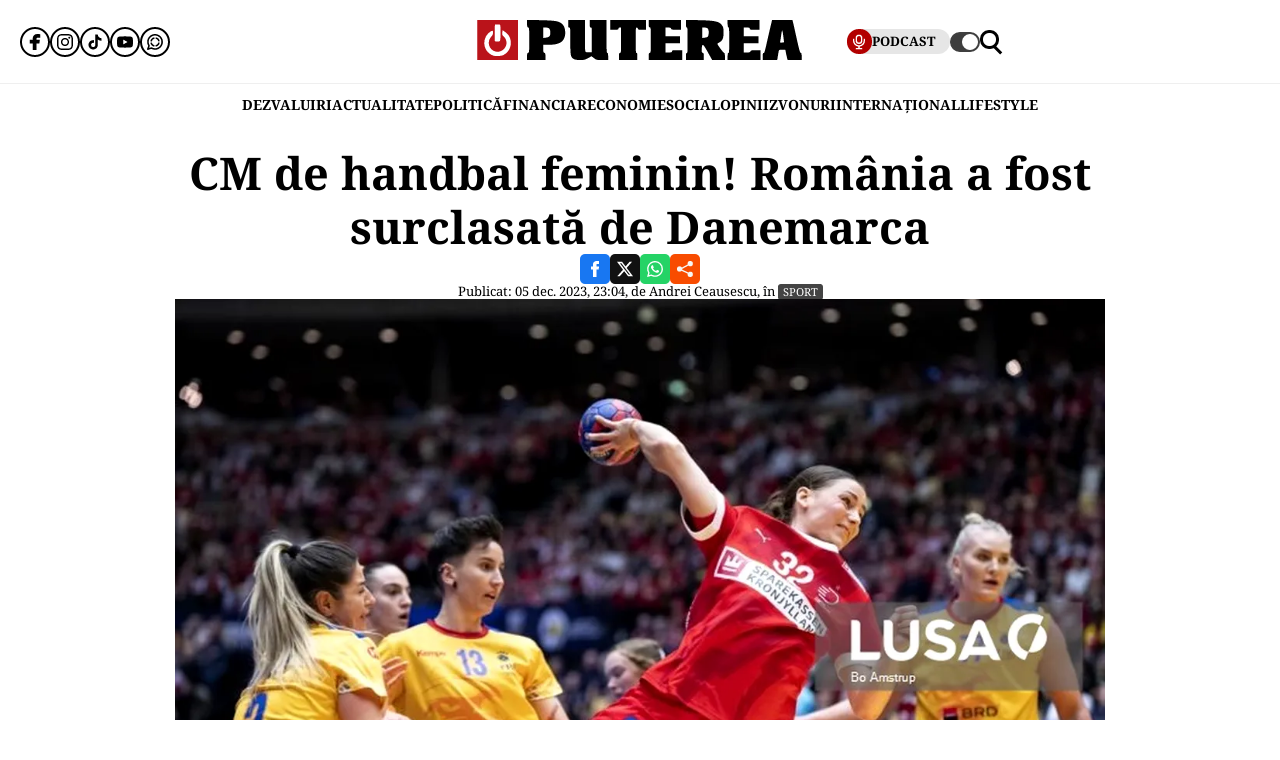

--- FILE ---
content_type: text/html; charset=UTF-8
request_url: https://www.puterea.ro/cm-de-handbal-feminin-romania-a-fost-surclasata-de-danemarca/
body_size: 30237
content:
<!doctype html>
<html lang="ro">
<head>
    <meta charset="utf-8">
    <meta name="viewport" content="width=device-width, initial-scale=1.0"/>
    <meta name="HandheldFriendly" content="true"/>
    <meta name="MobileOptimized" content="420"/>
    <meta name="theme-color" content="#000000">
    <meta name="referrer" content="origin-when-cross-origin">

    <title>CM de handbal feminin! România a fost surclasată de Danemarca</title>
    <link rel="Shortcut Icon" type="image/x-icon" href="/favicon.ico"/>

    <link rel="preconnect" href="https://fonts.gstatic.com" crossorigin>

    <link rel="preload" href="https://fonts.gstatic.com/s/notoserif/v23/ga6daw1J5X9T9RW6j9bNVls-hfgvz8JcMofYTYf0D33Esw.woff2" as="font" type="font/woff2" crossorigin>
    <link rel="preload" href="https://fonts.gstatic.com/s/notoserif/v23/ga6daw1J5X9T9RW6j9bNVls-hfgvz8JcMofYTYf6D30.woff2" as="font" type="font/woff2" crossorigin>
    <link rel="preload" href="https://fonts.gstatic.com/s/notoserif/v23/ga6daw1J5X9T9RW6j9bNVls-hfgvz8JcMofYTYf0D33Esw.woff2" as="font" type="font/woff2" crossorigin>
    <link rel="preload" href="https://fonts.gstatic.com/s/notoserif/v23/ga6daw1J5X9T9RW6j9bNVls-hfgvz8JcMofYTYf6D30.woff2" as="font" type="font/woff2" crossorigin>
    <link rel="preload" href="https://fonts.gstatic.com/s/notoserif/v23/ga6daw1J5X9T9RW6j9bNVls-hfgvz8JcMofYTYf0D33Esw.woff2" as="font" type="font/woff2" crossorigin>
    <link rel="preload" href="https://fonts.gstatic.com/s/notoserif/v23/ga6daw1J5X9T9RW6j9bNVls-hfgvz8JcMofYTYf6D30.woff2" as="font" type="font/woff2" crossorigin>

	<meta name='robots' content='index, follow, max-image-preview:large, max-snippet:-1, max-video-preview:-1' />
	<style>img:is([sizes="auto" i], [sizes^="auto," i]) { contain-intrinsic-size: 3000px 1500px }</style>
	
	<!-- This site is optimized with the Yoast SEO plugin v26.4 - https://yoast.com/wordpress/plugins/seo/ -->
	<meta name="description" content="România a fost învinsă categoric de Danemarca, scor 23-39. „Tricolorele” merg cu două puncte în faza grupelor principale și păstrează vii speranțele la calificarea în „sferturi”." />
	<link rel="canonical" href="https://www.puterea.ro/cm-de-handbal-feminin-romania-a-fost-surclasata-de-danemarca/" />
	<meta property="og:locale" content="ro_RO" />
	<meta property="og:type" content="article" />
	<meta property="og:title" content="CM de handbal feminin! România a fost surclasată de Danemarca" />
	<meta property="og:description" content="România a fost învinsă categoric de Danemarca, scor 23-39. „Tricolorele” merg cu două puncte în faza grupelor principale și păstrează vii speranțele la calificarea în „sferturi”." />
	<meta property="og:url" content="https://www.puterea.ro/cm-de-handbal-feminin-romania-a-fost-surclasata-de-danemarca/" />
	<meta property="og:site_name" content="Puterea.ro" />
	<meta property="article:publisher" content="https://www.facebook.com/ziarulputerea.ro" />
	<meta property="article:published_time" content="2023-12-05T21:04:39+00:00" />
	<meta property="article:modified_time" content="2023-12-05T21:04:43+00:00" />
	<meta property="og:image" content="https://www.puterea.ro/wp-content/uploads/2023/12/CACHE_780X1200_ANALOG_WATERMARKED_41957431_2310290447849933.jpeg" />
	<meta property="og:image:width" content="768" />
	<meta property="og:image:height" content="512" />
	<meta property="og:image:type" content="image/jpeg" />
	<meta name="author" content="Andrei Ceausescu" />
	<meta name="twitter:card" content="summary_large_image" />
	<meta name="twitter:creator" content="@ZiarPuterea" />
	<meta name="twitter:site" content="@ZiarPuterea" />
	<meta name="twitter:label1" content="Scris de" />
	<meta name="twitter:data1" content="Andrei Ceausescu" />
	<meta name="twitter:label2" content="Timp estimat pentru citire" />
	<meta name="twitter:data2" content="2 minute" />
	<script type="application/ld+json" class="yoast-schema-graph">{"@context":"https://schema.org","@graph":[{"@type":"NewsArticle","@id":"https://www.puterea.ro/cm-de-handbal-feminin-romania-a-fost-surclasata-de-danemarca/#article","isPartOf":{"@id":"https://www.puterea.ro/cm-de-handbal-feminin-romania-a-fost-surclasata-de-danemarca/"},"author":{"name":"Andrei Ceausescu","@id":"https://www.puterea.ro/#/schema/person/0add937db4a28b71973a80e5d1b3656d"},"headline":"CM de handbal feminin! România a fost surclasată de Danemarca","datePublished":"2023-12-05T21:04:39+00:00","dateModified":"2023-12-05T21:04:43+00:00","mainEntityOfPage":{"@id":"https://www.puterea.ro/cm-de-handbal-feminin-romania-a-fost-surclasata-de-danemarca/"},"wordCount":431,"publisher":{"@id":"https://www.puterea.ro/#organization"},"image":{"@id":"https://www.puterea.ro/cm-de-handbal-feminin-romania-a-fost-surclasata-de-danemarca/#primaryimage"},"thumbnailUrl":"https://www.puterea.ro/wp-content/uploads/2023/12/CACHE_780X1200_ANALOG_WATERMARKED_41957431_2310290447849933.jpeg","articleSection":["ACTUALITATE","News","SPORT"],"inLanguage":"ro-RO"},{"@type":"WebPage","@id":"https://www.puterea.ro/cm-de-handbal-feminin-romania-a-fost-surclasata-de-danemarca/","url":"https://www.puterea.ro/cm-de-handbal-feminin-romania-a-fost-surclasata-de-danemarca/","name":"CM de handbal feminin! România a fost surclasată de Danemarca","isPartOf":{"@id":"https://www.puterea.ro/#website"},"primaryImageOfPage":{"@id":"https://www.puterea.ro/cm-de-handbal-feminin-romania-a-fost-surclasata-de-danemarca/#primaryimage"},"image":{"@id":"https://www.puterea.ro/cm-de-handbal-feminin-romania-a-fost-surclasata-de-danemarca/#primaryimage"},"thumbnailUrl":"https://www.puterea.ro/wp-content/uploads/2023/12/CACHE_780X1200_ANALOG_WATERMARKED_41957431_2310290447849933.jpeg","datePublished":"2023-12-05T21:04:39+00:00","dateModified":"2023-12-05T21:04:43+00:00","description":"România a fost învinsă categoric de Danemarca, scor 23-39. „Tricolorele” merg cu două puncte în faza grupelor principale și păstrează vii speranțele la calificarea în „sferturi”.","breadcrumb":{"@id":"https://www.puterea.ro/cm-de-handbal-feminin-romania-a-fost-surclasata-de-danemarca/#breadcrumb"},"inLanguage":"ro-RO","potentialAction":[{"@type":"ReadAction","target":["https://www.puterea.ro/cm-de-handbal-feminin-romania-a-fost-surclasata-de-danemarca/"]}]},{"@type":"ImageObject","inLanguage":"ro-RO","@id":"https://www.puterea.ro/cm-de-handbal-feminin-romania-a-fost-surclasata-de-danemarca/#primaryimage","url":"https://www.puterea.ro/wp-content/uploads/2023/12/CACHE_780X1200_ANALOG_WATERMARKED_41957431_2310290447849933.jpeg","contentUrl":"https://www.puterea.ro/wp-content/uploads/2023/12/CACHE_780X1200_ANALOG_WATERMARKED_41957431_2310290447849933.jpeg","width":768,"height":512},{"@type":"BreadcrumbList","@id":"https://www.puterea.ro/cm-de-handbal-feminin-romania-a-fost-surclasata-de-danemarca/#breadcrumb","itemListElement":[{"@type":"ListItem","position":1,"name":"Home","item":"https://www.puterea.ro/"},{"@type":"ListItem","position":2,"name":"CM de handbal feminin! România a fost surclasată de Danemarca"}]},{"@type":"WebSite","@id":"https://www.puterea.ro/#website","url":"https://www.puterea.ro/","name":"Puterea.ro","description":"Cotidian national","publisher":{"@id":"https://www.puterea.ro/#organization"},"potentialAction":[{"@type":"SearchAction","target":{"@type":"EntryPoint","urlTemplate":"https://www.puterea.ro/?s={search_term_string}"},"query-input":{"@type":"PropertyValueSpecification","valueRequired":true,"valueName":"search_term_string"}}],"inLanguage":"ro-RO"},{"@type":"Organization","@id":"https://www.puterea.ro/#organization","name":"Puterea","url":"https://www.puterea.ro/","logo":{"@type":"ImageObject","inLanguage":"ro-RO","@id":"https://www.puterea.ro/#/schema/logo/image/","url":"https://www.puterea.ro/wp-content/uploads/2020/07/ziarul-puterea-logo.png","contentUrl":"https://www.puterea.ro/wp-content/uploads/2020/07/ziarul-puterea-logo.png","width":600,"height":74,"caption":"Puterea"},"image":{"@id":"https://www.puterea.ro/#/schema/logo/image/"},"sameAs":["https://www.facebook.com/ziarulputerea.ro","https://x.com/ZiarPuterea","https://www.instagram.com/puterea.ro/"]},{"@type":"Person","@id":"https://www.puterea.ro/#/schema/person/0add937db4a28b71973a80e5d1b3656d","name":"Andrei Ceausescu","image":{"@type":"ImageObject","inLanguage":"ro-RO","@id":"https://www.puterea.ro/#/schema/person/image/","url":"https://secure.gravatar.com/avatar/7803c88c669ebb304326462b7005f77a22a3b8bdacb9c3fd91e3219b817d5b46?s=96&d=mm&r=g","contentUrl":"https://secure.gravatar.com/avatar/7803c88c669ebb304326462b7005f77a22a3b8bdacb9c3fd91e3219b817d5b46?s=96&d=mm&r=g","caption":"Andrei Ceausescu"},"url":"https://www.puterea.ro/author/andreiceausescu/"}]}</script>
	<!-- / Yoast SEO plugin. -->


<link rel='dns-prefetch' href='//www.puterea.ro' />
<link rel="alternate" type="application/rss+xml" title="Puterea.ro &raquo; Flux" href="https://www.puterea.ro/feed/" />
<link rel="alternate" type="application/rss+xml" title="Puterea.ro &raquo; Flux comentarii" href="https://www.puterea.ro/comments/feed/" />
<link rel="alternate" type="application/rss+xml" title="Flux comentarii Puterea.ro &raquo; CM de handbal feminin! România a fost surclasată de Danemarca" href="https://www.puterea.ro/cm-de-handbal-feminin-romania-a-fost-surclasata-de-danemarca/feed/" />
<style id='pdfemb-pdf-embedder-viewer-style-inline-css' type='text/css'>
.wp-block-pdfemb-pdf-embedder-viewer{max-width:none}

</style>
<link rel='stylesheet' id='strawberry-article-css-css' href='https://www.puterea.ro/wp-content/themes/Puterea-twentyfour/assets/css/build/article/style.css?ver=1757942227' type='text/css' media='all' />
<link rel="https://api.w.org/" href="https://www.puterea.ro/wp-json/" /><link rel="alternate" title="JSON" type="application/json" href="https://www.puterea.ro/wp-json/wp/v2/posts/294819" /><link rel="EditURI" type="application/rsd+xml" title="RSD" href="https://www.puterea.ro/xmlrpc.php?rsd" />
<link rel='shortlink' href='https://www.puterea.ro/?p=294819' />
<link rel="alternate" title="oEmbed (JSON)" type="application/json+oembed" href="https://www.puterea.ro/wp-json/oembed/1.0/embed?url=https%3A%2F%2Fwww.puterea.ro%2Fcm-de-handbal-feminin-romania-a-fost-surclasata-de-danemarca%2F" />
<link rel="alternate" title="oEmbed (XML)" type="text/xml+oembed" href="https://www.puterea.ro/wp-json/oembed/1.0/embed?url=https%3A%2F%2Fwww.puterea.ro%2Fcm-de-handbal-feminin-romania-a-fost-surclasata-de-danemarca%2F&#038;format=xml" />
<link rel="icon" href="https://www.puterea.ro/wp-content/uploads/2020/08/cropped-Icon-sit-32x32.png" sizes="32x32" />
<link rel="icon" href="https://www.puterea.ro/wp-content/uploads/2020/08/cropped-Icon-sit-192x192.png" sizes="192x192" />
<link rel="apple-touch-icon" href="https://www.puterea.ro/wp-content/uploads/2020/08/cropped-Icon-sit-180x180.png" />
<meta name="msapplication-TileImage" content="https://www.puterea.ro/wp-content/uploads/2020/08/cropped-Icon-sit-270x270.png" />
        <script name="strawberry-simple-analytics" type="24ca122c5d4c97e66d20cdd4-text/javascript">
            const ssa_api_url = "https://www.puterea.ro/wp-json/strawberry/ssa/collect";
            const ssa_pid = 294819, ssa_uid = 67, ssa_delay = 5000;
        </script>
	
    <!-- ANALYTICS -->
	<!-- Google tag (gtag.js) -->
<script data-cfasync="false" async src="https://www.googletagmanager.com/gtag/js?id=G-ZTDXK1R9T3"></script>
<script data-cfasync="false">
    window.dataLayer = window.dataLayer || [];
    function gtag(){dataLayer.push(arguments);}
    gtag('js', new Date());

    gtag('config', 'G-ZTDXK1R9T3');
</script>


    <script data-cfasync="false">
        gtag('event', 'page_view', {
            author_name: 'Andrei Ceausescu'
        });
    </script>
	<script data-cfasync="false">
    const document_root = document.querySelector(":root");
    if (window.matchMedia && window.matchMedia('(prefers-color-scheme: dark)').matches) {
        if (window.localStorage.getItem("color-scheme") == "light") {
            document_root.classList.add("light");
        } else {
            document_root.classList.add("dark");
        }
    }
    if (window.localStorage.getItem("color-scheme") == "dark") {
        document_root.classList.add("dark");
    }
</script>
</head>
<body class="wp-singular post-template-default single single-post postid-294819 single-format-standard wp-embed-responsive wp-theme-Puterea-twentyfour font-main font-size-13">
    <!-- Breaking news sidebar -->
	<!-- Breaking News :: Inactive Widget  --><!--  :: Inactive Widget  -->    <!-- // Breaking news sidebar -->
<header id="header" class="header font-main">
    <div class="container relative">
        <div class="header__wrapper">
            <div class="left">
                <div class="bars sm:hidden"><label for="pushmenu-open" class="pushmenu-open"><span class="lines"></span></label></div>
                <div class="social xs:hidden">
					<div class="social-icons">
	<ul class="display-flex reset gap-20 justify-left">

					<li><a title="Facebook" class="color-facebook" target="_blank" href="https://www.facebook.com/ziarulputerea.ro">
                <svg xmlns="http://www.w3.org/2000/svg" width="24" height="24" viewBox="0 0 1920 1920"><path fill-rule="evenodd" d="M1168.737 487.897c44.672-41.401 113.824-36.889 118.9-36.663l289.354-.113 6.317-417.504L1539.65 22.9C1511.675 16.02 1426.053 0 1237.324 0 901.268 0 675.425 235.206 675.425 585.137v93.97H337v451.234h338.425V1920h451.234v-789.66h356.7l62.045-451.233H1126.66v-69.152c0-54.937 14.214-96.112 42.078-122.058"/></svg>
			</a></li>					<li><a title="Instagram" class="color-instagram" target="_blank" href="https://www.instagram.com/puterea.ro">
				<svg role="img" xmlns="http://www.w3.org/2000/svg" width="24" height="24" viewBox="0 0 24 24">
					<path d="M12 0C8.74 0 8.333.015 7.053.072 5.775.132 4.905.333 4.14.63c-.789.306-1.459.717-2.126 1.384S.935 3.35.63 4.14C.333 4.905.131 5.775.072 7.053.012 8.333 0 8.74 0 12s.015 3.667.072 4.947c.06 1.277.261 2.148.558 2.913.306.788.717 1.459 1.384 2.126.667.666 1.336 1.079 2.126 1.384.766.296 1.636.499 2.913.558C8.333 23.988 8.74 24 12 24s3.667-.015 4.947-.072c1.277-.06 2.148-.262 2.913-.558.788-.306 1.459-.718 2.126-1.384.666-.667 1.079-1.335 1.384-2.126.296-.765.499-1.636.558-2.913.06-1.28.072-1.687.072-4.947s-.015-3.667-.072-4.947c-.06-1.277-.262-2.149-.558-2.913-.306-.789-.718-1.459-1.384-2.126C21.319 1.347 20.651.935 19.86.63c-.765-.297-1.636-.499-2.913-.558C15.667.012 15.26 0 12 0zm0 2.16c3.203 0 3.585.016 4.85.071 1.17.055 1.805.249 2.227.415.562.217.96.477 1.382.896.419.42.679.819.896 1.381.164.422.36 1.057.413 2.227.057 1.266.07 1.646.07 4.85s-.015 3.585-.074 4.85c-.061 1.17-.256 1.805-.421 2.227-.224.562-.479.96-.899 1.382-.419.419-.824.679-1.38.896-.42.164-1.065.36-2.235.413-1.274.057-1.649.07-4.859.07-3.211 0-3.586-.015-4.859-.074-1.171-.061-1.816-.256-2.236-.421-.569-.224-.96-.479-1.379-.899-.421-.419-.69-.824-.9-1.38-.165-.42-.359-1.065-.42-2.235-.045-1.26-.061-1.649-.061-4.844 0-3.196.016-3.586.061-4.861.061-1.17.255-1.814.42-2.234.21-.57.479-.96.9-1.381.419-.419.81-.689 1.379-.898.42-.166 1.051-.361 2.221-.421 1.275-.045 1.65-.06 4.859-.06l.045.03zm0 3.678c-3.405 0-6.162 2.76-6.162 6.162 0 3.405 2.76 6.162 6.162 6.162 3.405 0 6.162-2.76 6.162-6.162 0-3.405-2.76-6.162-6.162-6.162zM12 16c-2.21 0-4-1.79-4-4s1.79-4 4-4 4 1.79 4 4-1.79 4-4 4zm7.846-10.405c0 .795-.646 1.44-1.44 1.44-.795 0-1.44-.646-1.44-1.44 0-.794.646-1.439 1.44-1.439.793-.001 1.44.645 1.44 1.439z"/>
				</svg>
			</a></li>							<li><a title="Tiktok" class="color-twitter" target="_blank" href="https://www.tiktok.com/@puterea.ro">
                <svg xmlns="http://www.w3.org/2000/svg" width="24" height="24" viewBox="0 0 32 32"><path d="M16.656 1.029c1.637-.025 3.262-.012 4.886-.025a7.762 7.762 0 0 0 2.189 5.213l-.002-.002A8.77 8.77 0 0 0 29 8.45l.028.002v5.036a13.327 13.327 0 0 1-5.331-1.247l.082.034a15.385 15.385 0 0 1-2.077-1.196l.052.034c-.012 3.649.012 7.298-.025 10.934a9.513 9.513 0 0 1-1.707 4.954l.02-.031c-1.652 2.366-4.328 3.919-7.371 4.011h-.014a9.071 9.071 0 0 1-5.139-1.31l.04.023C5.05 28.185 3.32 25.603 3 22.6l-.004-.041a23.163 23.163 0 0 1-.012-1.862c.49-4.779 4.494-8.476 9.361-8.476.547 0 1.083.047 1.604.136l-.056-.008c.025 1.849-.05 3.699-.05 5.548a4.29 4.29 0 0 0-5.465 2.619l-.009.03c-.133.427-.21.918-.21 1.426 0 .206.013.41.037.61l-.002-.024a4.26 4.26 0 0 0 4.382 3.586h-.009a4.198 4.198 0 0 0 3.451-1.994l.01-.018c.267-.372.45-.822.511-1.311l.001-.014c.125-2.237.075-4.461.087-6.698.012-5.036-.012-10.06.025-15.083z"/></svg>
			</a></li>					<li><a title="Youtune" class="color-youtube" target="_blank" href="https://www.youtube.com/@PutereaTV">
				<svg role="img" xmlns="http://www.w3.org/2000/svg" width="24" height="24" viewBox="0 0 24 24">
					<path d="M23.498 6.186a3.016 3.016 0 0 0-2.122-2.136C19.505 3.545 12 3.545 12 3.545s-7.505 0-9.377.505A3.017 3.017 0 0 0 .502 6.186C0 8.07 0 12 0 12s0 3.93.502 5.814a3.016 3.016 0 0 0 2.122 2.136c1.871.505 9.376.505 9.376.505s7.505 0 9.377-.505a3.015 3.015 0 0 0 2.122-2.136C24 15.93 24 12 24 12s0-3.93-.502-5.814zM9.545 15.568V8.432L15.818 12l-6.273 3.568z"/>
				</svg>
			</a></li>				            <li><a title="WhatsApp Channel" target="_blank" href="https://whatsapp.com/channel/0029VapT6Gc7tkjAt6VeAj1G">
                    <svg xmlns="http://www.w3.org/2000/svg" xml:space="preserve" style="fill-rule:evenodd;clip-rule:evenodd;stroke-linejoin:round;stroke-miterlimit:2" width="24" height="24" viewBox="0 0 302 303">
                      <path d="M460.81 83.14c-28.23-28.27-65.78-43.84-105.8-43.86-82.44 0-149.53 67.07-149.57 149.52-.01 26.35 6.88 52.08 19.96 74.75l-20.83 54.86c-5.19 13.69 8.03 27.17 21.81 22.25l57.09-20.42c21.85 11.9 46.45 18.18 71.47 18.19h.06c82.43 0 149.54-67.07 149.57-149.52.02-39.95-15.51-77.51-43.76-105.77Zm-105.8 225.89h-.05c-21.56 0-42.7-5.79-61.15-16.74l-4.39-2.61-45.48 11.93 12.13-44.33-2.85-4.54c-12.03-19.13-18.39-41.23-18.37-63.93.03-66.24 53.93-120.12 120.21-120.12 32.09.01 62.27 12.53 84.95 35.23 22.69 22.71 35.17 52.9 35.16 84.99-.02 66.24-53.93 120.12-120.16 120.12Z" transform="translate(-203.417 -39.28)"/>
                      <path d="M283.3 197.51c-9.95 0-16.98 9.67-14.02 19.17 8.78 28.2 31.03 50.45 59.23 59.23 9.5 2.96 19.17-4.06 19.17-14.02 0-6.47-4.25-12.13-10.43-14.06-18.98-5.93-33.96-20.91-39.89-39.89-1.92-6.18-7.58-10.43-14.06-10.43Zm0-15.34c6.47 0 12.13-4.25 14.06-10.43 5.93-18.98 20.91-33.96 39.89-39.89 6.18-1.93 10.43-7.59 10.43-14.06 0-9.95-9.67-16.98-19.17-14.02-28.2 8.78-50.45 31.03-59.23 59.23-2.95 9.5 4.07 19.17 14.02 19.17Zm144.11 0c9.95 0 16.98-9.67 14.02-19.17-8.78-28.2-31.03-50.45-59.23-59.23-9.5-2.96-19.17 4.06-19.17 14.02 0 6.47 4.25 12.13 10.43 14.06 18.98 5.93 33.96 20.91 39.89 39.89 1.93 6.17 7.58 10.43 14.06 10.43Zm-64.38 79.72c0 9.95 9.67 16.98 19.17 14.02 28.2-8.78 50.45-31.03 59.23-59.23 2.96-9.5-4.06-19.17-14.02-19.17-6.47 0-12.13 4.25-14.06 10.43-5.93 18.98-20.91 33.96-39.89 39.89-6.18 1.93-10.43 7.59-10.43 14.06Z" transform="translate(-203.417 -39.28)"/>
                    </svg>
                </a></li>
		
			</ul>
</div>                </div>
            </div>
            <div class="logo">
                <a href="https://www.puterea.ro/">
					<svg xmlns="http://www.w3.org/2000/svg"  width="375" height="40" viewBox="0 0 6000 740">
    <g id="text" fill="#000000">
        <path d="M920 676c0-55 3-64 20-69 19-5 20-14 20-235s-1-230-20-235c-18-4-20-14-20-73V-3l248 6c308 7 367 21 424 98 30 40 42 126 28 195-24 116-117 164-314 164h-86v71c0 62 2 71 20 76 17 5 20 14 20 69v64H920v-64zm410-371c15-14 20-31 20-72 0-69-22-93-85-93h-45v193l45-6c25-2 55-13 65-22zM1782 720c-57-35-62-61-62-335 0-238-1-245-20-245-18 0-20-7-20-70V0h310v289c0 237 3 291 14 300 8 7 36 11 63 9l48-3 3-227c2-223 2-228-18-228-18 0-20-6-20-70V0h310v305c0 264 2 305 15 305 12 0 15 14 15 65v65h-109c-108 0-108 0-153-35l-46-34-63 34c-58 32-71 35-149 35-68 0-92-4-118-20zM2620 676c0-55 3-64 20-69 19-5 20-14 20-236V140h-25c-18 0-25 5-25 20 0 18-7 20-75 20h-75V0h660v180h-75c-68 0-75-2-75-20 0-13-7-20-20-20-19 0-20 7-20 235 0 202 2 235 15 235 12 0 15 14 15 65v65h-340v-64zM3170 676c0-55 3-64 20-69 19-5 20-14 20-235s-1-230-20-235c-17-4-20-14-20-71V0h600v180h-89c-81 0-90-2-96-20-5-16-15-20-56-20h-49v160h270v130h-270v170h60c53 0 60-2 60-20 0-19 7-20 95-20h95v180h-620v-64zM3860 675c0-51 3-65 15-65 13 0 15-33 15-235s-2-235-15-235c-12 0-15-15-15-71V-3l243 6c307 7 379 25 429 104 20 33 23 51 23 128 0 104-19 148-80 181-19 10-35 20-35 23 0 16 113 171 125 171s15 14 15 65v65h-236l-78-141c-92-165-109-175-114-66-3 62-1 69 18 74 17 5 20 13 20 69v64h-330v-65zm407-371c7-10 13-44 13-75 0-68-20-89-82-89h-38v193l47-6c29-3 52-12 60-23zM4630 675c0-51 3-65 15-65 13 0 15-33 15-234 0-199-2-235-15-240-11-4-15-22-15-71V0h590v180h-90c-83 0-90-1-90-20 0-18-7-20-55-20h-55v160h270v130h-270v170h59c50 0 59-3 64-20 5-18 14-20 96-20h91v180h-610v-65zM5280 675c0-50 3-65 15-65 16 0 19-8 75-255 22-99 50-219 62-267l20-88h377l9 33c5 17 35 153 68 301 48 217 62 270 77 274 14 4 17 16 17 68v64h-259l-11-38c-9-34-30-138-30-148 0-2-27-4-60-4-67 0-60-10-80 118l-12 72h-268v-65zm394-268c-1-4-7-55-14-112-8-58-17-105-20-105-4 0-13 42-19 93-7 50-15 102-18 115-5 22-3 23 33 20 22-2 39-6 38-11z"/>
    </g>
    <path fill="#ba131a" d="M0 370V0h750v740H0V370zm449 249c14-9 13-10-2-5-10 3-46 6-80 7-48 1-56 3-37 9 29 10 96 4 119-11zM179 423c-1-61-2-65-11-36-9 28-4 103 7 103 3 0 5-30 4-67zm410 2c0-16-4-39-9-50-6-14-9 2-9 50s3 64 9 50c5-11 9-33 9-50zm-201-67c14-14 17-215 3-237-5-8-16-11-25-8-13 5-16 25-16 125 0 132 6 152 38 120z"/>
    <g fill="#fff">
        <path d="M289 657C150 605 89 445 156 311c26-51 91-111 121-111 24 0 16 73-11 99-83 78-69 213 29 268 137 77 296-71 229-213-9-19-27-43-41-54-20-16-24-26-21-65l3-47 50 34c153 103 136 338-30 425-41 22-151 27-196 10z"/><path d="M324 387c-2-7-3-78-2-157l3-145 44-3c28-2 47 1 52 10 14 21 11 282-3 296-16 16-87 15-94-1z"/>
    </g>
</svg>                </a>
            </div>
            <div class="right">
				<div class="video sm:padding-right-15 bg-dark-t1 rounded-100">
	<a class="display-flex items-center gap-10 font-weight-700" href="/puterea-tv/">
       <span class="circle-25 bg-red">
          <svg xmlns="http://www.w3.org/2000/svg" fill="#fff" width="16" height="16" viewBox="0 0 24 24"><path d="M12 15a5.006 5.006 0 0 0 5-5V6A5 5 0 0 0 7 6v4a5.006 5.006 0 0 0 5 5ZM9 6a3 3 0 0 1 6 0v4a3 3 0 0 1-6 0Zm-6 4V8a1 1 0 0 1 2 0v2a7 7 0 0 0 14 0V8a1 1 0 0 1 2 0v2a9.011 9.011 0 0 1-8 8.941V21h3a1 1 0 0 1 0 2H8a1 1 0 0 1 0-2h3v-2.059A9.011 9.011 0 0 1 3 10Z"/></svg>
       </span>
		<span class="xs:hidden line-height-100">PODCAST</span>
	</a>
</div>                <div class="theme_switcher switcher"></div>
                <div class="magnifier"><label for="searchbox-open"><span></span></label></div>
            </div>
        </div>
    </div>
    <nav id="main-nav" class="navbar">
        <div class="container">
            <ul class="mdb:font-size-16">
				<li id="menu-item-34169" class="menu-item menu-item-type-taxonomy menu-item-object-category menu-item-34169"><a href="https://www.puterea.ro/dezvaluiri/">DEZVALUIRI</a></li>
<li id="menu-item-1333" class="menu-item menu-item-type-taxonomy menu-item-object-category current-post-ancestor current-menu-parent current-post-parent menu-item-1333"><a href="https://www.puterea.ro/actualitate/">ACTUALITATE</a></li>
<li id="menu-item-4114" class="menu-item menu-item-type-taxonomy menu-item-object-category menu-item-4114"><a href="https://www.puterea.ro/politica/">POLITICĂ</a></li>
<li id="menu-item-358304" class="menu-item menu-item-type-post_type menu-item-object-page menu-item-358304"><a href="https://www.puterea.ro/financiar/">Financiar</a></li>
<li id="menu-item-121" class="menu-item menu-item-type-taxonomy menu-item-object-category menu-item-has-children menu-item-121"><a href="https://www.puterea.ro/economie/">ECONOMIE</a>
<ul class="sub-menu">
	<li id="menu-item-4057" class="menu-item menu-item-type-taxonomy menu-item-object-category menu-item-4057"><a href="https://www.puterea.ro/economie/indicatori-macro/">Indicatori macro</a></li>
	<li id="menu-item-4060" class="menu-item menu-item-type-taxonomy menu-item-object-category menu-item-4060"><a href="https://www.puterea.ro/economie/finante/">Finanțe</a></li>
	<li id="menu-item-4061" class="menu-item menu-item-type-taxonomy menu-item-object-category menu-item-4061"><a href="https://www.puterea.ro/economie/imobiliare/">Imobiliare</a></li>
	<li id="menu-item-4058" class="menu-item menu-item-type-taxonomy menu-item-object-category menu-item-4058"><a href="https://www.puterea.ro/economie/business/">Business</a></li>
	<li id="menu-item-4062" class="menu-item menu-item-type-taxonomy menu-item-object-category menu-item-4062"><a href="https://www.puterea.ro/economie/transporturi/">Transporturi</a></li>
	<li id="menu-item-4059" class="menu-item menu-item-type-taxonomy menu-item-object-category menu-item-4059"><a href="https://www.puterea.ro/economie/energie/">Energie</a></li>
	<li id="menu-item-11011" class="menu-item menu-item-type-taxonomy menu-item-object-category menu-item-11011"><a href="https://www.puterea.ro/economie/agricultura/">Agricultura</a></li>
</ul>
</li>
<li id="menu-item-129" class="menu-item menu-item-type-taxonomy menu-item-object-category menu-item-has-children menu-item-129"><a href="https://www.puterea.ro/social/">SOCIAL</a>
<ul class="sub-menu">
	<li id="menu-item-128" class="menu-item menu-item-type-taxonomy menu-item-object-category menu-item-128"><a href="https://www.puterea.ro/social/sanatate/">Sănătate</a></li>
	<li id="menu-item-122" class="menu-item menu-item-type-taxonomy menu-item-object-category menu-item-122"><a href="https://www.puterea.ro/social/educatie/">Educație</a></li>
	<li id="menu-item-1336" class="menu-item menu-item-type-taxonomy menu-item-object-category menu-item-1336"><a href="https://www.puterea.ro/social/cultura/">Cultură</a></li>
	<li id="menu-item-11014" class="menu-item menu-item-type-taxonomy menu-item-object-category menu-item-11014"><a href="https://www.puterea.ro/social/orasul-meu/">Orașul meu</a></li>
</ul>
</li>
<li id="menu-item-4077" class="menu-item menu-item-type-taxonomy menu-item-object-category menu-item-4077"><a href="https://www.puterea.ro/opinii/">OPINII</a></li>
<li id="menu-item-34173" class="menu-item menu-item-type-taxonomy menu-item-object-category menu-item-34173"><a href="https://www.puterea.ro/bursa-zvonurilor/">ZVONURI</a></li>
<li id="menu-item-4056" class="menu-item menu-item-type-taxonomy menu-item-object-category menu-item-4056"><a href="https://www.puterea.ro/international/">INTERNAȚIONAL</a></li>
<li id="menu-item-192837" class="menu-item menu-item-type-taxonomy menu-item-object-category menu-item-has-children menu-item-192837"><a href="https://www.puterea.ro/lifestyle/">LIFESTYLE</a>
<ul class="sub-menu">
	<li id="menu-item-192840" class="menu-item menu-item-type-taxonomy menu-item-object-category menu-item-192840"><a href="https://www.puterea.ro/lifestyle/horoscop/">Horoscop</a></li>
	<li id="menu-item-217506" class="menu-item menu-item-type-taxonomy menu-item-object-category menu-item-217506"><a href="https://www.puterea.ro/lifestyle/neconventional/">Neconventional</a></li>
	<li id="menu-item-192838" class="menu-item menu-item-type-taxonomy menu-item-object-category menu-item-192838"><a href="https://www.puterea.ro/lifestyle/auto-moto/">Auto</a></li>
	<li id="menu-item-192839" class="menu-item menu-item-type-taxonomy menu-item-object-category menu-item-192839"><a href="https://www.puterea.ro/lifestyle/food/">Food</a></li>
	<li id="menu-item-192842" class="menu-item menu-item-type-taxonomy menu-item-object-category menu-item-192842"><a href="https://www.puterea.ro/lifestyle/shopping/">Shopping</a></li>
	<li id="menu-item-192843" class="menu-item menu-item-type-taxonomy menu-item-object-category menu-item-192843"><a href="https://www.puterea.ro/lifestyle/travel/">Turism</a></li>
</ul>
</li>
            </ul>
        </div>
    </nav>
	<!-- Module: PushMenu -->
<input type="checkbox" id="pushmenu-open">
<div id="pushmenu">
    <div class="modalbox modalbox--pushmenu">
        <label class="modalbox__close" for="pushmenu-open">
            <svg xmlns="http://www.w3.org/2000/svg" width="20" height="20" viewBox="0 0 24 24"><g fill="none" fill-rule="evenodd"><path d="M0 0h24v24H0z"/><path stroke="#0C0310" stroke-linecap="round" stroke-width="2" d="M17 7 7 17M7 7l10 10"/></g></svg>
        </label>
        <div class="modalbox__content height-100p">

            <div class="searchbox">
                <form action="/" class="form">
                    <input placeholder="Introdu cuvântul căutat" class="input" name="s" type="text">
                    <button class="button" type="submit">
                        <svg xmlns="http://www.w3.org/2000/svg" xml:space="preserve" viewBox="0 0 410.587 410.588"><path d="m410.587 371.351-50.044-50.044-39.866-39.866c20.505-28.842 32.685-63.996 32.685-102.009 0-97.424-79.263-176.687-176.684-176.687C79.251 2.745 0 82.008 0 179.432c0 97.423 79.251 176.675 176.678 176.675 40.698 0 78.116-13.963 108.01-37.167l68.508 68.508c.841.841 1.784 1.509 2.705 2.207l18.194 18.188 36.492-36.492zm-233.898-56.803c-74.503-.006-135.111-60.622-135.111-135.111 0-74.5 60.614-135.108 135.111-135.108 74.498 0 135.108 60.608 135.108 135.108 0 30.998-10.59 59.507-28.218 82.333-5.833 7.537-12.374 14.49-19.642 20.654-23.563 19.985-53.997 32.124-87.248 32.124z"/></svg>
                    </button>
                </form>
            </div>

            <nav class="navbar navbar--center mg-bottom-30">
                <ul class="xs:font-size-21 sm:font-size-23 font-titles text-uppercase">
					<li class="menu-item menu-item-type-taxonomy menu-item-object-category menu-item-34169"><a href="https://www.puterea.ro/dezvaluiri/">DEZVALUIRI</a></li>
<li class="menu-item menu-item-type-taxonomy menu-item-object-category current-post-ancestor current-menu-parent current-post-parent menu-item-1333"><a href="https://www.puterea.ro/actualitate/">ACTUALITATE</a></li>
<li class="menu-item menu-item-type-taxonomy menu-item-object-category menu-item-4114"><a href="https://www.puterea.ro/politica/">POLITICĂ</a></li>
<li class="menu-item menu-item-type-post_type menu-item-object-page menu-item-358304"><a href="https://www.puterea.ro/financiar/">Financiar</a></li>
<li class="menu-item menu-item-type-taxonomy menu-item-object-category menu-item-has-children menu-item-121"><a href="https://www.puterea.ro/economie/">ECONOMIE</a>
<ul class="sub-menu">
	<li class="menu-item menu-item-type-taxonomy menu-item-object-category menu-item-4057"><a href="https://www.puterea.ro/economie/indicatori-macro/">Indicatori macro</a></li>
	<li class="menu-item menu-item-type-taxonomy menu-item-object-category menu-item-4060"><a href="https://www.puterea.ro/economie/finante/">Finanțe</a></li>
	<li class="menu-item menu-item-type-taxonomy menu-item-object-category menu-item-4061"><a href="https://www.puterea.ro/economie/imobiliare/">Imobiliare</a></li>
	<li class="menu-item menu-item-type-taxonomy menu-item-object-category menu-item-4058"><a href="https://www.puterea.ro/economie/business/">Business</a></li>
	<li class="menu-item menu-item-type-taxonomy menu-item-object-category menu-item-4062"><a href="https://www.puterea.ro/economie/transporturi/">Transporturi</a></li>
	<li class="menu-item menu-item-type-taxonomy menu-item-object-category menu-item-4059"><a href="https://www.puterea.ro/economie/energie/">Energie</a></li>
	<li class="menu-item menu-item-type-taxonomy menu-item-object-category menu-item-11011"><a href="https://www.puterea.ro/economie/agricultura/">Agricultura</a></li>
</ul>
</li>
<li class="menu-item menu-item-type-taxonomy menu-item-object-category menu-item-has-children menu-item-129"><a href="https://www.puterea.ro/social/">SOCIAL</a>
<ul class="sub-menu">
	<li class="menu-item menu-item-type-taxonomy menu-item-object-category menu-item-128"><a href="https://www.puterea.ro/social/sanatate/">Sănătate</a></li>
	<li class="menu-item menu-item-type-taxonomy menu-item-object-category menu-item-122"><a href="https://www.puterea.ro/social/educatie/">Educație</a></li>
	<li class="menu-item menu-item-type-taxonomy menu-item-object-category menu-item-1336"><a href="https://www.puterea.ro/social/cultura/">Cultură</a></li>
	<li class="menu-item menu-item-type-taxonomy menu-item-object-category menu-item-11014"><a href="https://www.puterea.ro/social/orasul-meu/">Orașul meu</a></li>
</ul>
</li>
<li class="menu-item menu-item-type-taxonomy menu-item-object-category menu-item-4077"><a href="https://www.puterea.ro/opinii/">OPINII</a></li>
<li class="menu-item menu-item-type-taxonomy menu-item-object-category menu-item-34173"><a href="https://www.puterea.ro/bursa-zvonurilor/">ZVONURI</a></li>
<li class="menu-item menu-item-type-taxonomy menu-item-object-category menu-item-4056"><a href="https://www.puterea.ro/international/">INTERNAȚIONAL</a></li>
<li class="menu-item menu-item-type-taxonomy menu-item-object-category menu-item-has-children menu-item-192837"><a href="https://www.puterea.ro/lifestyle/">LIFESTYLE</a>
<ul class="sub-menu">
	<li class="menu-item menu-item-type-taxonomy menu-item-object-category menu-item-192840"><a href="https://www.puterea.ro/lifestyle/horoscop/">Horoscop</a></li>
	<li class="menu-item menu-item-type-taxonomy menu-item-object-category menu-item-217506"><a href="https://www.puterea.ro/lifestyle/neconventional/">Neconventional</a></li>
	<li class="menu-item menu-item-type-taxonomy menu-item-object-category menu-item-192838"><a href="https://www.puterea.ro/lifestyle/auto-moto/">Auto</a></li>
	<li class="menu-item menu-item-type-taxonomy menu-item-object-category menu-item-192839"><a href="https://www.puterea.ro/lifestyle/food/">Food</a></li>
	<li class="menu-item menu-item-type-taxonomy menu-item-object-category menu-item-192842"><a href="https://www.puterea.ro/lifestyle/shopping/">Shopping</a></li>
	<li class="menu-item menu-item-type-taxonomy menu-item-object-category menu-item-192843"><a href="https://www.puterea.ro/lifestyle/travel/">Turism</a></li>
</ul>
</li>
                </ul>
            </nav>

            <nav class="navbar navbar--center">
                <ul class="xs:font-size-16 sm:font-size-18 line-height-120 text-uppercase">
					<li id="menu-item-124278" class="menu-item menu-item-type-post_type menu-item-object-page menu-item-124278"><a href="https://www.puterea.ro/termeni-si-conditii/">TOS</a></li>
<li id="menu-item-124280" class="menu-item menu-item-type-post_type menu-item-object-page menu-item-124280"><a href="https://www.puterea.ro/politica-cookies/">Politica Cookies</a></li>
<li id="menu-item-124279" class="menu-item menu-item-type-post_type menu-item-object-page menu-item-124279"><a href="https://www.puterea.ro/protectia-datelor-personale/">Protecția datelor personale</a></li>
<li id="menu-item-124277" class="menu-item menu-item-type-post_type menu-item-object-page menu-item-124277"><a href="https://www.puterea.ro/despre-noi/">Despre Noi</a></li>
<li id="menu-item-124276" class="menu-item menu-item-type-post_type menu-item-object-page menu-item-124276"><a href="https://www.puterea.ro/publicitate/">Publicitate</a></li>
<li id="menu-item-148732" class="menu-item menu-item-type-custom menu-item-object-custom menu-item-148732"><a href="https://www.puterea.ro/echipa/">Echipa</a></li>
                </ul>
            </nav>
        </div>

		    </div>
</div>
<!-- Pushmenu End --></header>

	    <article>
                    <div class="padding-y-20">
	<div class="single__container">
		<div class="single__breadcrumbs">
					</div>

		<div class="single__title text-center">
			<h1>CM de handbal feminin! România a fost surclasată de Danemarca</h1>
		</div>

		
    <div class="single__social">
        <div class="network">
            <a rel="noopener noreferrer" onclick="if (!window.__cfRLUnblockHandlers) return false; gtag('event', 'internal', { 'event_category': 'Share Article', 'event_label': 'Facebook', 'non_interaction': true});" target="_blank" class="bg-facebook" href="https://www.facebook.com/sharer/sharer.php?u=https://www.puterea.ro/cm-de-handbal-feminin-romania-a-fost-surclasata-de-danemarca/" data-cf-modified-24ca122c5d4c97e66d20cdd4-="">
                <svg xmlns="http://www.w3.org/2000/svg" xml:space="preserve" viewBox="0 0 310 310"><path d="M81.703 165.106h33.981V305a5 5 0 0 0 5 5H178.3a5 5 0 0 0 5-5V165.765h39.064a5 5 0 0 0 4.967-4.429l5.933-51.502a5 5 0 0 0-4.966-5.572h-44.996V71.978c0-9.732 5.24-14.667 15.576-14.667h29.42a5 5 0 0 0 5-5V5.037a5 5 0 0 0-5-5h-40.545A39.746 39.746 0 0 0 185.896 0c-7.035 0-31.488 1.381-50.804 19.151-21.402 19.692-18.427 43.27-17.716 47.358v37.752H81.703a5 5 0 0 0-5 5v50.844a5 5 0 0 0 5 5.001z"/></svg>
            </a>
            <a rel="noopener noreferrer" onclick="if (!window.__cfRLUnblockHandlers) return false; gtag('event', 'internal', { 'event_category': 'Share Article', 'event_label': 'Facebook', 'non_interaction': true});" target="_blank" class="bg-dark " href="https://twitter.com/share?text=CM de handbal feminin! România a fost surclasată de Danemarca&url=https://www.puterea.ro/cm-de-handbal-feminin-romania-a-fost-surclasata-de-danemarca/" data-cf-modified-24ca122c5d4c97e66d20cdd4-="">
                <svg xmlns="http://www.w3.org/2000/svg" width="24" height="24" image-rendering="optimizeQuality" shape-rendering="geometricPrecision" text-rendering="geometricPrecision" viewBox="0 0 512 462.799"><path fill-rule="nonzero" d="M403.229 0h78.506L310.219 196.04 512 462.799H354.002L230.261 301.007 88.669 462.799h-78.56l183.455-209.683L0 0h161.999l111.856 147.88L403.229 0zm-27.556 415.805h43.505L138.363 44.527h-46.68l283.99 371.278z"/></svg>
            </a>
            <a rel="noopener noreferrer" onclick="if (!window.__cfRLUnblockHandlers) return false; gtag('event', 'internal', { 'event_category': 'Share Article', 'event_label': 'Whatsapp Desktop', 'non_interaction': true});" target="_blank" class="sm:hidden bg-whatsapp" href="whatsapp://send?text=https://www.puterea.ro/cm-de-handbal-feminin-romania-a-fost-surclasata-de-danemarca/" data-action="share/whatsapp/share" data-cf-modified-24ca122c5d4c97e66d20cdd4-="">
                <svg role="img" width="24" height="24"  viewBox="0 0 24 24" xmlns="http://www.w3.org/2000/svg">
                    <path d="M17.472 14.382c-.297-.149-1.758-.867-2.03-.967-.273-.099-.471-.148-.67.15-.197.297-.767.966-.94 1.164-.173.199-.347.223-.644.075-.297-.15-1.255-.463-2.39-1.475-.883-.788-1.48-1.761-1.653-2.059-.173-.297-.018-.458.13-.606.134-.133.298-.347.446-.52.149-.174.198-.298.298-.497.099-.198.05-.371-.025-.52-.075-.149-.669-1.612-.916-2.207-.242-.579-.487-.5-.669-.51-.173-.008-.371-.01-.57-.01-.198 0-.52.074-.792.372-.272.297-1.04 1.016-1.04 2.479 0 1.462 1.065 2.875 1.213 3.074.149.198 2.096 3.2 5.077 4.487.709.306 1.262.489 1.694.625.712.227 1.36.195 1.871.118.571-.085 1.758-.719 2.006-1.413.248-.694.248-1.289.173-1.413-.074-.124-.272-.198-.57-.347m-5.421 7.403h-.004a9.87 9.87 0 01-5.031-1.378l-.361-.214-3.741.982.998-3.648-.235-.374a9.86 9.86 0 01-1.51-5.26c.001-5.45 4.436-9.884 9.888-9.884 2.64 0 5.122 1.03 6.988 2.898a9.825 9.825 0 012.893 6.994c-.003 5.45-4.437 9.884-9.885 9.884m8.413-18.297A11.815 11.815 0 0012.05 0C5.495 0 .16 5.335.157 11.892c0 2.096.547 4.142 1.588 5.945L.057 24l6.305-1.654a11.882 11.882 0 005.683 1.448h.005c6.554 0 11.89-5.335 11.893-11.893a11.821 11.821 0 00-3.48-8.413Z"/>
                </svg>
            </a>
            <a rel="noopener noreferrer" onclick="if (!window.__cfRLUnblockHandlers) return false; gtag('event', 'internal', { 'event_category': 'Share Article', 'event_label': 'Whatsapp Desktop', 'non_interaction': true});" target="_blank" class="bg-whatsapp xs:hidden" href="https://web.whatsapp.com/send?text=https://www.puterea.ro/cm-de-handbal-feminin-romania-a-fost-surclasata-de-danemarca/" data-action="share/whatsapp/share" data-cf-modified-24ca122c5d4c97e66d20cdd4-="">
                <svg role="img" viewBox="0 0 24 24" xmlns="http://www.w3.org/2000/svg"><title>WhatsApp icon</title>
                    <path d="M17.472 14.382c-.297-.149-1.758-.867-2.03-.967-.273-.099-.471-.148-.67.15-.197.297-.767.966-.94 1.164-.173.199-.347.223-.644.075-.297-.15-1.255-.463-2.39-1.475-.883-.788-1.48-1.761-1.653-2.059-.173-.297-.018-.458.13-.606.134-.133.298-.347.446-.52.149-.174.198-.298.298-.497.099-.198.05-.371-.025-.52-.075-.149-.669-1.612-.916-2.207-.242-.579-.487-.5-.669-.51-.173-.008-.371-.01-.57-.01-.198 0-.52.074-.792.372-.272.297-1.04 1.016-1.04 2.479 0 1.462 1.065 2.875 1.213 3.074.149.198 2.096 3.2 5.077 4.487.709.306 1.262.489 1.694.625.712.227 1.36.195 1.871.118.571-.085 1.758-.719 2.006-1.413.248-.694.248-1.289.173-1.413-.074-.124-.272-.198-.57-.347m-5.421 7.403h-.004a9.87 9.87 0 01-5.031-1.378l-.361-.214-3.741.982.998-3.648-.235-.374a9.86 9.86 0 01-1.51-5.26c.001-5.45 4.436-9.884 9.888-9.884 2.64 0 5.122 1.03 6.988 2.898a9.825 9.825 0 012.893 6.994c-.003 5.45-4.437 9.884-9.885 9.884m8.413-18.297A11.815 11.815 0 0012.05 0C5.495 0 .16 5.335.157 11.892c0 2.096.547 4.142 1.588 5.945L.057 24l6.305-1.654a11.882 11.882 0 005.683 1.448h.005c6.554 0 11.89-5.335 11.893-11.893a11.821 11.821 0 00-3.48-8.413Z"/>
                </svg>
            </a>

            <a rel="noopener noreferrer"
               data-title="CM de handbal feminin! România a fost surclasată de Danemarca"
               data-url="https://www.puterea.ro/cm-de-handbal-feminin-romania-a-fost-surclasata-de-danemarca/"
               href="javascript:void(0)"
               class="share-me bg-orange">
                <svg style="background-color:#ffffff00" xmlns="http://www.w3.org/2000/svg" xml:space="preserve" width="63" height="16"><path d="M0 8a2.657 2.657 0 0 0 2.648 2.667 2.63 2.63 0 0 0 1.933-.844l6.09 2.86c-.052.208-.08.426-.08.65A2.657 2.657 0 0 0 13.24 16a2.657 2.657 0 0 0 2.648-2.667 2.657 2.657 0 0 0-2.648-2.666 2.63 2.63 0 0 0-1.933.843l-6.09-2.86c.052-.208.08-.426.08-.65l-.003-.153 6.093-3.274c.477.471 1.133.76 1.853.76a2.657 2.657 0 0 0 2.648-2.666A2.657 2.657 0 0 0 13.24 0a2.657 2.657 0 0 0-2.648 2.667c0 .265.038.521.11.763L4.875 6.56a2.641 2.641 0 0 0-2.227-1.227A2.657 2.657 0 0 0 0 8Z" fill="#f7f7f5"/><g fill="#fff"><path d="M21 9c0 .531.094.969.281 1.344.188.375.453.687.782.937.328.25.703.422 1.14.547.438.125.875.172 1.344.172.562 0 1.047-.063 1.484-.203.438-.14.797-.328 1.094-.578.281-.25.5-.547.656-.89.14-.345.219-.704.219-1.11a2.39 2.39 0 0 0-.14-.844 2.165 2.165 0 0 0-.376-.64 2.645 2.645 0 0 0-.5-.438A3.257 3.257 0 0 0 26.422 7a5.375 5.375 0 0 0-.516-.188 2.844 2.844 0 0 1-.406-.109c-.531-.125-.953-.25-1.281-.36a4.128 4.128 0 0 1-.766-.327.769.769 0 0 1-.36-.344c-.062-.125-.093-.281-.093-.5 0-.203.031-.375.11-.531.078-.157.187-.282.312-.375a1.06 1.06 0 0 1 .422-.204C24 4.032 24.14 4 24.297 4c.219 0 .437.031.64.094.188.062.375.172.532.312.156.157.265.36.36.61.093.265.14.593.171.984h2c0-.531-.11-1-.297-1.375a2.71 2.71 0 0 0-.812-.922 3.264 3.264 0 0 0-1.157-.531A5.585 5.585 0 0 0 24.375 3c-.406 0-.813.063-1.219.156-.406.11-.765.281-1.078.5-.328.219-.594.5-.781.828-.203.344-.297.735-.297 1.172 0 .407.063.75.219 1.032.14.28.328.515.562.703.235.187.5.343.797.468.297.125.61.22.922.297.313.094.61.188.906.25.297.063.563.156.797.266.235.125.422.265.578.437.14.172.219.391.219.641 0 .266-.047.484-.14.64a1.18 1.18 0 0 1-.36.376c-.14.093-.297.156-.453.187a2.347 2.347 0 0 1-.453.047c-.219 0-.422-.031-.61-.11a1.409 1.409 0 0 1-.5-.359c-.156-.156-.265-.36-.359-.61C23.031 9.672 23 9.376 23 9h-2ZM29 12h2V7h3v5h2V3h-2v3h-3V3h-2v9ZM41 4.547h.031L42 9h-2l1-4.453ZM37 12h2l.75-2h2.578L43 12h2l-3.063-9H40.11L37 12ZM49 4h1.844c.375 0 .656.125.86.36.187.234.296.609.296 1.124 0 .532-.11.922-.297 1.157-.203.25-.484.359-.86.359H49V4Zm-2 8h2V8h1.703c.422 0 .734.125.922.375.188.25.313.64.375 1.172.031.203.047.422.063.64 0 .22.015.438.046.657.016.219.047.437.078.625.032.187.079.375.141.531h2.031c-.093-.125-.156-.297-.203-.5a3.553 3.553 0 0 1-.093-.61c-.016-.203-.032-.406-.032-.624-.015-.204-.031-.375-.031-.532a9.863 9.863 0 0 0-.11-.718 2.642 2.642 0 0 0-.234-.672 2.407 2.407 0 0 0-.437-.531c-.172-.141-.39-.25-.657-.329v-.03c.5-.188.876-.454 1.094-.829A2.41 2.41 0 0 0 54 5.344c0-.313-.063-.625-.172-.907a2.357 2.357 0 0 0-.5-.734 2.362 2.362 0 0 0-.766-.515A2.752 2.752 0 0 0 51.532 3H47v9ZM56 12h5.953v-1H58V7h4.14V6H58V4h4.11V3H56v9Z"/></g></svg>
            </a>

        </div>
    </div>

		<div class="single__meta text-center">
    Publicat: 05 dec. 2023, 23:04,
    de <a href='https://www.puterea.ro/author/andreiceausescu/'>Andrei Ceausescu</a>,
    în <span><a class='cat cat-sport' href='https://www.puterea.ro/sport/'>SPORT</a></span>

        <span style="display: none" >, <b id="ssa_display_block">?</b> cititori</span>

</div>
		<div class="single__media">
			
    <div class="relative">
						
<picture>
<source type='image/webp' media='(max-width:500px)' srcset='https://media.puterea.ro/wXBBX550KvcRLkknZoAtFX1HpvY=/420x236/smart/filters:contrast(5):format(webp):quality(80)/https://www.puterea.ro/wp-content/uploads/2023/12/CACHE_780X1200_ANALOG_WATERMARKED_41957431_2310290447849933.jpeg'>
<source type='image/jpeg' media='(max-width:500px)' srcset='https://media.puterea.ro/ogvhpCnOF6v8tQCEUcoKMtcdzdw=/420x236/smart/filters:contrast(5):format(jpeg):quality(80)/https://www.puterea.ro/wp-content/uploads/2023/12/CACHE_780X1200_ANALOG_WATERMARKED_41957431_2310290447849933.jpeg'>
<source type='image/webp' media='(max-width:768px)' srcset='https://media.puterea.ro/MCYlncNrzElE6MN1axNG_MuW0TE=/768x432/smart/filters:contrast(5):format(webp):quality(80)/https://www.puterea.ro/wp-content/uploads/2023/12/CACHE_780X1200_ANALOG_WATERMARKED_41957431_2310290447849933.jpeg'>
<source type='image/jpeg' media='(max-width:768px)' srcset='https://media.puterea.ro/4QG4HGS1t6oUOUPD71kPz-VSIKE=/768x432/smart/filters:contrast(5):format(jpeg):quality(80)/https://www.puterea.ro/wp-content/uploads/2023/12/CACHE_780X1200_ANALOG_WATERMARKED_41957431_2310290447849933.jpeg'>
<source type='image/webp' media='(min-width:769px)' srcset='https://media.puterea.ro/ZW1zq4qqhkGCfcK62BUeJNv3uMM=/1200x675/smart/filters:contrast(5):format(webp):quality(80)/https://www.puterea.ro/wp-content/uploads/2023/12/CACHE_780X1200_ANALOG_WATERMARKED_41957431_2310290447849933.jpeg'>
<source type='image/jpeg' media='(min-width:769px)' srcset='https://media.puterea.ro/CYXWSQxzdyPAR0nffJGNUVvqJzY=/1200x675/smart/filters:contrast(5):format(jpeg):quality(80)/https://www.puterea.ro/wp-content/uploads/2023/12/CACHE_780X1200_ANALOG_WATERMARKED_41957431_2310290447849933.jpeg'>
<img loading="eager" width="1200"  height="675" src="https://media.puterea.ro/ZW1zq4qqhkGCfcK62BUeJNv3uMM=/1200x675/smart/filters:contrast(5):format(webp):quality(80)/https://www.puterea.ro/wp-content/uploads/2023/12/CACHE_780X1200_ANALOG_WATERMARKED_41957431_2310290447849933.jpeg" alt="CM de handbal feminin! România a fost surclasată de Danemarca" >
</picture>
				    </div>
			</div>
	</div>
</div>        
        <div class="single__container padding-y-20">

            <div class="single__content divide-x-40 overflow-hidden">

                
                <div class="single__text">
                    <p><strong>România a fost învinsă categoric de Danemarca, scor 23-39. „Tricolorele” merg cu două puncte în faza grupelor principale și păstrează vii speranțele la calificarea în „sferturi”.</strong></p>
<p>Naţionala României a pierdut categoric marţi, la Herning, în faţa a 12.000 de spectatori, ultimul meci din grupa E a Campionatului Mondial, chiar cu gazda Danemarca, scor 39-23 (21-10). Ambele echipe erau calificate anterior în grupele principale. Căpitanul Cristina Neagu nu a jucat nici al treilea meci al României la CM.</p>
<p>Prestația entuziasmantă din fața Serbiei, victorie 37-28 și un handbal modern, contraatacuri rapide și extremele puse des în valoare, a aprins speranțele fanilor „tricolori”.</p>
<p>Doar că raidurile de sâmbătă s-au tăiat în atmosfera apăsătoare de la Herning, 12.000 de fani danezi prezenți la datorie.<a href="https://www.gsp.ro/sporturi/handbal/handbalista-trimisa-acasa-de-florentin-pera-si-a-gasit-noua-vocatie-esti-pregatit-721749.html"></a></p>
<div class=' mg-bottom-20 '></div><p>Pentru România au marcat Lixăndroiu 5 goluri, Pintea 3, Seraficeanu 3, Ostase 3, Popa 2, Dindiligan 2, Buceschi 2, Badea 2, Gogîrlă 1, iar din echipa Danemarcei s-a remarcat Jorgensen 10.</p>
<p>În cealaltă partidă a ultimei etape din grupa E, Serbia – Chile 30-16.</p>
<p>Astfel, sunt calificate mai departe, în grupa preliminară III, Danemarca, cu 4 puncte, România 2 şi Serbia 0. Adversare le vor fi, în ordine, Germania, Japonia şi Polonia, din grupa preliminară F, cu meciuri în 7, 9 şi 11 decembrie.</p>
<p>În grupa preliminară E, tricolorele au învins anterior Chile (44-19) şi Serbia (37-28).</p>
<p>Primele două clasate în grupa III se vor califica în sferturile de finală, cu meciuri programate în 12-13 decembrie, urmate de semifinalele din 15 decembrie şi finalele pentru medalii, în 17 decembrie.</p>
<p>Obiectivul naţionalei antrenate de Florentin Pera este o clasare în primele opt locuri, performanţă care i-ar permite să participe apoi la turneele preolimpice din luna aprilie 2024.</p>
<p>România este singura naţiune din lume care a participat la toate ediţiile Campionatului Mondial, care a ajuns la ediţia a 26-a. Palmaresul naţionalei României la Mondiale include patru medalii: aur – 1962, argint – 1973, 2005, bronz – 2015. La ediţia din 2021, România s-a clasat pe locul 13, iar titlul mondial a revenit Norvegiei.</p>
<p>La 35 de ani, căpitanul Cristina Neagu este singura jucătoare din lume care a primit de patru ori distincţia ”IHF World Player of the Year”, în 2010, 2015, 2016 şi 2018. Ea a anunţat că va fi ultimul său Campionat Mondial şi că speră să-şi încheie cariera cu participarea la Jocurile Olimpice de la Paris.</p>
<p>Deţinătoarea trofeului mondial este Norvegia.</p>
<p></p>
<h2 class="wp-block-heading" id="chapter-0">Programul României în Grupa Principală:</h2>
<ul class="wp-block-list">
<li>7 decembrie, ora 19:00 » România – Germania</li>



<li>9 decembrie, ora 16:30 » România – Japonia</li>



<li>11 decembrie, ora 19:00 » Polonia – România.</li>
</ul>
                </div>

                <div class="single__extra">
    <a target="_blank" href="https://whatsapp.com/channel/0029VapT6Gc7tkjAt6VeAj1G">
        <div class="display-flex rounded-5 bg-grey-100 padding-10 gap-10">
            <div>
                <svg xmlns="http://www.w3.org/2000/svg" width="40" height="40" viewBox="0 0 48 48">
                    <path fill="#67C15E" fill-rule="evenodd" d="M23.993 0C10.763 0 0 10.765 0 24a23.824 23.824 0 0 0 4.57 14.067l-2.99 8.917 9.224-2.948A23.81 23.81 0 0 0 24.007 48C37.237 48 48 37.234 48 24S37.238 0 24.007 0h-.014Zm-6.7 12.19c-.466-1.114-.818-1.156-1.523-1.185a13.55 13.55 0 0 0-.804-.027c-.918 0-1.877.268-2.455.86-.705.72-2.454 2.398-2.454 5.841s2.51 6.773 2.849 7.239c.353.465 4.895 7.632 11.947 10.553 5.515 2.286 7.152 2.074 8.407 1.806 1.834-.395 4.133-1.75 4.711-3.386.579-1.637.579-3.034.41-3.33-.17-.296-.636-.465-1.34-.818-.706-.353-4.134-2.046-4.783-2.272-.634-.24-1.24-.155-1.72.522-.677.946-1.34 1.905-1.876 2.483-.423.452-1.115.509-1.693.268-.776-.324-2.948-1.086-5.628-3.47-2.074-1.849-3.484-4.148-3.893-4.84-.41-.705-.042-1.114.282-1.495.353-.438.691-.748 1.044-1.157.352-.41.55-.621.776-1.1.24-.466.07-.946-.1-1.3-.168-.352-1.579-3.795-2.157-5.191Z"/>
                </svg>
            </div>
            <div class="font-size-18 xs:font-size-14 color-black">Vrei să fii mereu la curent cu toate știrile?  Urmărește Puterea.ro și pe canalul de WhatsApp</div>
        </div>
    </a>
</div>
<div class="single__follow">
		<a  aria-label="follow us on youtube" href="https://www.youtube.com/@PutereaTV" target="_blank">
		<svg xmlns="http://www.w3.org/2000/svg" width="109.235" height="24.434" viewBox="0 0 109.235 24.434">
			<path fill="red" d="M34.1 3.826A4.39 4.39 0 0 0 31.012.738C28.304 0 17.408 0 17.408 0S6.511.022 3.804.76A4.39 4.39 0 0 0 .716 3.848 45.869 45.869 0 0 0 0 12.216a44.834 44.834 0 0 0 .738 8.394 4.39 4.39 0 0 0 3.088 3.088c2.707.738 13.6.738 13.6.738s10.9 0 13.6-.738a4.39 4.39 0 0 0 3.096-3.088c.738-2.707.738-8.391.738-8.391a45.526 45.526 0 0 0-.761-8.391Z" data-name="Path 13"/><path fill="#fff" d="M22.975 12.216 13.94 6.98v10.472Z" data-name="Path 14"/><g fill="#282828" data-name="Group 36"><path d="M50.568 22.218a3.8 3.8 0 0 1-1.477-2.17 14.268 14.268 0 0 1-.425-3.916v-2.215a12.766 12.766 0 0 1 .492-3.96 3.86 3.86 0 0 1 1.566-2.17 5.144 5.144 0 0 1 2.774-.694 4.673 4.673 0 0 1 2.707.694 4.046 4.046 0 0 1 1.5 2.17 13.412 13.412 0 0 1 .47 3.938v2.215a13.247 13.247 0 0 1-.47 3.916 3.932 3.932 0 0 1-1.5 2.17 5.119 5.119 0 0 1-2.8.694 5 5 0 0 1-2.837-.672Zm3.871-2.394a7.145 7.145 0 0 0 .291-2.439v-4.766a6.935 6.935 0 0 0-.291-2.394 1.032 1.032 0 0 0-1.007-.761 1.007 1.007 0 0 0-.985.761 7.02 7.02 0 0 0-.291 2.394v4.766a7.914 7.914 0 0 0 .268 2.439 1 1 0 0 0 1.007.738 1.038 1.038 0 0 0 1.007-.738Zm49.046-3.647v.783l.09 2.215a2.226 2.226 0 0 0 .358 1.074 1.229 1.229 0 0 0 1.9-.268 5.158 5.158 0 0 0 .313-1.991l2.976.179a3.64 3.64 0 0 1 .022.537 3.993 3.993 0 0 1-1.163 3.155 4.736 4.736 0 0 1-3.266 1.049 3.9 3.9 0 0 1-3.558-1.589 9.383 9.383 0 0 1-1.029-4.923v-2.705a9.341 9.341 0 0 1 1.047-5.012 4.07 4.07 0 0 1 3.625-1.589 4.788 4.788 0 0 1 2.707.649 3.513 3.513 0 0 1 1.342 2.014 14.125 14.125 0 0 1 .38 3.781v2.618h-5.75Zm.447-6.444a2.129 2.129 0 0 0-.357 1.051 18.53 18.53 0 0 0-.089 2.238v1.1h2.506v-1.1a19.013 19.013 0 0 0-.089-2.238 2.06 2.06 0 0 0-.358-1.074 1.027 1.027 0 0 0-.806-.313 1.044 1.044 0 0 0-.807.336Zm-61.733 6.153L38.284 1.745h3.423l1.365 6.4c.358 1.589.6 2.931.783 4.028h.09c.112-.805.38-2.126.783-4.005l1.41-6.422h3.423l-3.96 14.119v6.78h-3.379v-6.759Z" data-name="Path 15"/><path d="M69.275 7.383v15.282h-2.687l-.291-1.879h-.067a3.543 3.543 0 0 1-3.289 2.124 2.558 2.558 0 0 1-2.237-1.007 5.279 5.279 0 0 1-.716-3.11V7.383h3.446v11.21a3.327 3.327 0 0 0 .224 1.454.773.773 0 0 0 .738.425 1.526 1.526 0 0 0 .85-.268 1.792 1.792 0 0 0 .6-.694V7.383Z" data-name="Path 16"/><path d="M86.929 7.383v15.282h-2.687l-.291-1.879h-.067a3.543 3.543 0 0 1-3.289 2.124 2.558 2.558 0 0 1-2.237-1.007 5.279 5.279 0 0 1-.716-3.11V7.383h3.446v11.21a3.327 3.327 0 0 0 .224 1.454.773.773 0 0 0 .738.425 1.526 1.526 0 0 0 .85-.268 1.792 1.792 0 0 0 .6-.694V7.383Z" data-name="Path 17"/><path d="M78.626 4.519h-3.424v18.146h-3.356V4.519h-3.423V1.745h10.181v2.774Zm19.668 5.3a3.943 3.943 0 0 0-1.007-2.1 2.741 2.741 0 0 0-1.924-.649 3.156 3.156 0 0 0-1.768.54 3.684 3.684 0 0 0-1.275 1.41h-.022V.962h-3.313v21.681h2.842l.358-1.454h.067a3.131 3.131 0 0 0 1.186 1.231 3.638 3.638 0 0 0 1.768.448 2.726 2.726 0 0 0 2.569-1.612 11.735 11.735 0 0 0 .828-5.012v-2.417a20.5 20.5 0 0 0-.31-4.005Zm-3.155 6.243a19.622 19.622 0 0 1-.134 2.618 2.735 2.735 0 0 1-.47 1.343 1.082 1.082 0 0 1-.873.4 1.57 1.57 0 0 1-.783-.2 1.516 1.516 0 0 1-.582-.6v-8.682a2.074 2.074 0 0 1 .6-1.029 1.315 1.315 0 0 1 .917-.4.9.9 0 0 1 .806.4 3.2 3.2 0 0 1 .4 1.387c.067.649.112 1.566.112 2.775Z" data-name="Path 18"/></g></svg>
	</a>
				<a  aria-label="follow us on instagram" href="https://www.instagram.com/puterea.ro" target="_blank">
			<svg xmlns="http://www.w3.org/2000/svg" width="112.346" height="35.695" viewBox="0 0 112.346 35.695"><path fill="#16375f" d="M40.199 12.178c1.4-1.374 2.268-1.416 2.268-1.416a2.28 2.28 0 0 1 .936.192c.663.23.7.592.7.592v10.07c.086 2.816-.616 3.9-1.454 4.65a1.777 1.777 0 0 1-.909.438.181.181 0 0 1-.225-.172 2.04 2.04 0 0 1 .124-.569 9.85 9.85 0 0 0 .388-2.955l.04-10.84s.033-.2-.136-.118a6.049 6.049 0 0 0-1.913 4.4 3.531 3.531 0 0 0 .592 2.21.447.447 0 0 1 .142.349.237.237 0 0 1-.258.258 2.88 2.88 0 0 1-1.966-1.61 3.358 3.358 0 0 1-.3-1.3 6.859 6.859 0 0 1 1.975-4.173Zm72.14 9.613c0 3.234-1.96 3.183-1.96 3.183-1.866.065-2.342-1.9-2.458-3.906-.09-1.507 0-3.183 0-3.183s0-.077-.065 0a13.986 13.986 0 0 0-1.256 4.178 14.658 14.658 0 0 0-.166 1.777.3.3 0 0 1-.127.3 1.309 1.309 0 0 1-1.9-.933 35.269 35.269 0 0 1-.486-5.123c0-.219-.175-.068-.175-.068-1.4 2.33-1.416 5.784-1.416 6.477s-1.185.48-1.185.48c-1.013-.077-.974-.57-.974-.57l-.047-.835a2.3 2.3 0 0 1-2.01 1.424 2.107 2.107 0 0 1-1.84-1.94 3.141 3.141 0 0 1-2.84 1.94 2.364 2.364 0 0 1-1.984-1.48s-.57 1.53-1.96 1.48-2.54-1.66-2.452-3.746a13.656 13.656 0 0 1 .421-3.13s.113-.2-.077-.222-1.392.02-1.392.02a16.978 16.978 0 0 1-3.554 6.118l.02 2.24c0 2.23-.278 5.22-3.3 5.464-2.612-.178-2.464-2.19-2.464-2.19-.062-.592.31-1.682 1.87-3.145l2.18-2.026-.062-.936a2.941 2.941 0 0 1-2.523 1.558s-1.185.24-2.17-1.513c-.3.592-.954 1.626-2.037 1.507a2.183 2.183 0 0 1-1.848-1.955 3.152 3.152 0 0 1-2.855 1.955 2.382 2.382 0 0 1-1.993-1.495 4.715 4.715 0 0 1-.358-1.019l-.062.184c-.323.826-1.12 2.262-2.345 2.28-2.25 0-2.345-3.488-2.345-3.488-.657 1.56-1.928 3.53-4.3 3.518s-2.665-.868-2.665-.992a.871.871 0 0 1 .231-.652c.272-.394.5-.557.7-.557a1.294 1.294 0 0 1 .53.3 1.842 1.842 0 0 0 1.1.5c.746-.027.91-.625.962-1.235a2.429 2.429 0 0 0-.977-1.806l-1.046-.967-1.978 3.258c-1.152 1.875-2.295 2.165-2.736 2.106-.6-.083-1.185-.705-1.22-2.526l.136-5.09c0-.163-.148-.083-.148-.083-2.277 2.416-2.96 7.386-2.96 7.483a.406.406 0 0 1-.406.2c-.2 0 .068 0-.746-.04s-.758-1.567-.758-1.567l.053-7.4c0-.246.243-.352 1.016-.148s.746.444.746.444l-.027 4.3c1.993-5.878 3.5-4.957 4.407-4.507s.773 1.1.773 1.1l-.136 4.37c-.04 1.14.12 1.587.38 1.63.646.154 2.914-4.223 2.914-4.223a1.981 1.981 0 0 1 .326-2.988 2.508 2.508 0 0 1 1.184-.433s1.016-.053.99.8a3.872 3.872 0 0 1-1.016 2.073c2.02 1.44 2.96 2.2 3.118 3.314a2.032 2.032 0 0 1-.059.88 4.306 4.306 0 0 0 1.547-2.649l.024-4.673-2.13-.027s-.163 0-.2-.41a1.359 1.359 0 0 1 .394-1.06l2.032.027.08-2.443c.068-.49.38-.557 1.273-.326s.888.435.888.435l-.101 2.459 2.535.136c.3.027.394.1.326.6a.743.743 0 0 1-.367.625l-2.52.053-.175 5.42c0 .84.04 2.825.826 2.8 1.1.053 1.747-2.4 1.747-2.4v-.02a9.924 9.924 0 0 1 .05-1.359c.207-1.975 1.1-4.288 3.11-4.288a2.159 2.159 0 0 1 1.88 1.185l.033-.444s-.044-.536.805-.4 1.14.468 1.12.737l-.068 5.473c.113 1.185.317 1.878.918 1.83.518-.077.888-.785 1.108-1.386-.752-6.254 2.665-7.013 2.665-7.013a2.464 2.464 0 0 1 2.206 1.152l.02-.42s-.068-.554.734-.4a3.554 3.554 0 0 1 .69.178c.355.133.468.222.468.554l-.071 6.168a13.985 13.985 0 0 0 2.23-4.72 1.481 1.481 0 0 1-.592-1.131 1.379 1.379 0 0 1 1.36-1.463c.98 0 1.06.868.915 1.46a12.453 12.453 0 0 0 1.537-.3c.714-.2 1.67-.3 1.738.82a1.27 1.27 0 0 1-.133.711 17.472 17.472 0 0 0-.477 3.468c.089 1 .355 2.505 1.137 2.328s1.048-1.285 1.048-1.285a9.023 9.023 0 0 1-.157-2.772c.207-1.96 1.084-4.255 3.1-4.255a2.15 2.15 0 0 1 1.872 1.185l.024-.444s-.044-.533.8-.4 1.137.465 1.113.73l-.068 5.43c.113 1.185.314 1.866.912 1.818s1.063-.992 1.365-1.777v-.3l.018-5.766a.388.388 0 0 1 .346-.349l.693.107c.97.145.835.515.835.515v3.258a20.1 20.1 0 0 1 1.392-3.62c.278-.48 1.185-.166 1.185-.166a1.342 1.342 0 0 1 1 1.185c-.03 1.5.184 3.953.184 3.953s.038.05.056.033a.1.1 0 0 0 .015-.053 20.271 20.271 0 0 1 1.452-4.831c.358-.672 1.4-.195 1.4-.195 1.244.426 1.075 1.164 1.075 1.164-.367 6.323.415 6.722.877 6.764s.705-.557.805-.84.23-.906.3-1.152a.37.37 0 0 1 .32-.258.352.352 0 0 1 .3.3Zm-41.97-4.843c-.435.018-1.46.3-1.644 3.15s.572 3.586 1.208 3.67 1.777-.94 1.83-3.97-1.395-2.85-1.395-2.85Zm8.93 0c-.444.018-1.558.406-1.81 3.163-.187 2.884.592 3.63 1.226 3.717s1.777-.95 1.857-4.022-1.273-2.843-1.273-2.843Zm1.48 8.846c-2.523 2.18-2.742 3.737-2.742 3.737s-.25 1.276.965 1.34c1.46.148 1.706-1.626 1.744-3.178l.047-1.883Zm13.85-8.746c-.435.018-1.46.3-1.644 3.15s.572 3.586 1.208 3.67 1.777-.94 1.83-3.97-1.395-2.85-1.395-2.85Z" data-name="Path 9"/><g fill="#b43386" data-name="Group 35"><path d="M17.895 8.737a9.146 9.146 0 0 0-.932.047 9.107 9.107 0 0 0-.906.139q-.446.092-.875.226l-.839.308-.8.386-.754.459-.7.527-.65.591-.591.65-.528.7-.459.753-.386.8q-.174.409-.309.839t-.226.874a9.084 9.084 0 0 0-.139.9 9.1 9.1 0 0 0-.047.931 9.163 9.163 0 0 0 .047.931 9.05 9.05 0 0 0 .139.9 8.965 8.965 0 0 0 .226.874q.134.429.309.839l.386.8.459.753.528.7.591.65.65.591.7.527.754.459.8.386.839.308.875.226a9.074 9.074 0 0 0 .906.139 9.167 9.167 0 0 0 .932.047 9.175 9.175 0 0 0 .932-.047 9.074 9.074 0 0 0 .906-.139l.875-.226.839-.308.8-.386.754-.459.7-.527.65-.591.591-.65.528-.7.459-.753.386-.8.309-.839q.134-.429.226-.874l.139-.905a9.13 9.13 0 0 0 .047-.931 9.13 9.13 0 0 0-.047-.931 9.047 9.047 0 0 0-.139-.9 8.975 8.975 0 0 0-.226-.874l-.309-.839-.386-.8-.459-.753-.528-.7-.591-.65-.65-.591-.7-.527-.754-.459-.8-.386-.839-.308-.875-.226-.906-.139a9.165 9.165 0 0 0-.932-.047Zm0 3.153a6.125 6.125 0 0 1 .615.031l.6.09.575.147.551.2.524.251.493.3.461.343.425.385.385.424.344.46.3.493.251.524q.113.269.2.551a5.877 5.877 0 0 1 .147.575c.04.2.069.394.09.6l.031.615a6.122 6.122 0 0 1-.031.615 6.019 6.019 0 0 1-.09.6q-.06.293-.147.575l-.2.551-.251.524-.3.493-.344.46-.385.424-.425.385-.461.343-.493.3-.524.251-.551.2-.575.147-.6.09q-.307.031-.615.031a6.168 6.168 0 0 1-.616-.031l-.595-.09q-.293-.059-.576-.147l-.551-.2-.524-.251-.493-.3-.459-.353-.425-.385-.385-.424-.344-.46-.3-.493-.246-.524-.2-.551-.147-.575-.09-.6a6.143 6.143 0 0 1-.031-.615 6.148 6.148 0 0 1 .031-.616 5.983 5.983 0 0 1 .09-.595q.059-.291.147-.575l.2-.551.251-.524.3-.493.344-.46.385-.424.425-.385.461-.343.493-.3.524-.251q.27-.114.551-.2l.576-.147a5.983 5.983 0 0 1 1.215-.121Z" data-name="Path 10"/><path d="M27.411 6.138a2.162 2.162 0 0 0-.217.011 2.166 2.166 0 0 0-.216.033 2.167 2.167 0 0 0-.211.054 2.168 2.168 0 0 0-.2.075 2.171 2.171 0 0 0-.2.1 2.176 2.176 0 0 0-.186.114 2.18 2.18 0 0 0-.173.133q-.083.071-.159.149t-.144.165q-.068.086-.127.178t-.108.19q-.049.1-.089.2t-.069.208q-.029.106-.048.214t-.026.217q-.005.077-.006.155 0 .11.011.219t.033.217q.022.107.054.212t.075.206q.042.1.095.2t.114.187q.061.09.132.174t.148.16a2.182 2.182 0 0 0 .164.145 2.176 2.176 0 0 0 .177.128 2.174 2.174 0 0 0 .189.109 2.172 2.172 0 0 0 .2.09 2.167 2.167 0 0 0 .207.069 2.166 2.166 0 0 0 .212.048 2.165 2.165 0 0 0 .216.026q.077.005.154.005a2.164 2.164 0 0 0 .217-.011 2.165 2.165 0 0 0 .215-.033 2.166 2.166 0 0 0 .211-.054 2.169 2.169 0 0 0 .2-.075 2.173 2.173 0 0 0 .2-.1 2.176 2.176 0 0 0 .186-.115 2.179 2.179 0 0 0 .173-.133q.083-.071.159-.149t.144-.165q.068-.086.127-.178t.108-.19q.049-.1.089-.2t.069-.208q.029-.106.048-.214t.026-.217q.005-.077.005-.155 0-.109-.011-.219t-.033-.217q-.022-.107-.054-.212t-.075-.206q-.042-.1-.095-.2t-.114-.187q-.062-.091-.132-.174t-.148-.16a2.182 2.182 0 0 0-.164-.145 2.177 2.177 0 0 0-.177-.127 2.173 2.173 0 0 0-.189-.109 2.171 2.171 0 0 0-.2-.09 2.167 2.167 0 0 0-.207-.069 2.165 2.165 0 0 0-.21-.048 2.165 2.165 0 0 0-.216-.026q-.077-.005-.154-.005Z" data-name="Path 11"/><path d="M16.161 0c-.995 0-1.882 0-2.68.014l-2.138.057c-.633.027-1.193.063-1.7.11a19.493 19.493 0 0 0-1.352.172 11.278 11.278 0 0 0-1.107.243c-.169.047-.33.1-.493.151s-.315.111-.469.172c-.308.122-.608.259-.917.412a8.616 8.616 0 0 0-.666.364 7.223 7.223 0 0 0-.6.406q-.3.226-.576.479a11.5 11.5 0 0 0-.594.584c-.257.27-.48.521-.678.768a7.955 7.955 0 0 0-.527.738 6.348 6.348 0 0 0-.422.788c-.13.28-.252.582-.373.918q-.135.373-.242.756c-.073.261-.137.533-.195.828s-.108.612-.152.962q-.071.576-.114 1.156c-.032.425-.059.892-.08 1.412l-.052 1.729-.028 2.108L0 17.869l.023 3.7.073 2.807.056 1.1.071.908q.034.367.085.733c.031.216.064.406.1.569q.109.5.257.989.142.469.324.923t.392.862q.213.413.461.794a8.73 8.73 0 0 0 .53.731 8.67 8.67 0 0 0 .6.669 8.825 8.825 0 0 0 .67.609q.357.292.741.549c.237.159.472.3.709.438s.475.255.721.365.5.209.76.3.537.168.826.239.6.132.92.186.671.1 1.041.14.765.073 1.19.1.878.049 1.366.067c.753.027 1.893.043 3.207.049l4.258-.011 4.03-.056 1.532-.043 1-.051a16.186 16.186 0 0 0 1.226-.145 10.994 10.994 0 0 0 1.121-.234c.182-.048.359-.1.535-.153s.351-.115.524-.179.347-.133.518-.206.344-.152.517-.235c.265-.128.478-.234.666-.338a4.614 4.614 0 0 0 .508-.324 5.905 5.905 0 0 0 .5-.421c.183-.169.391-.372.648-.63.226-.226.417-.422.581-.6s.3-.339.424-.494a5.256 5.256 0 0 0 .323-.458c.1-.155.186-.315.277-.493.137-.268.259-.516.368-.756s.2-.466.29-.7.161-.477.224-.721.12-.516.168-.806.089-.607.124-.96.065-.743.092-1.182l.07-1.472.06-1.83.043-2.039.016-2.132-.038-4.188-.051-1.876-.07-1.61-.087-1.256a9.93 9.93 0 0 0-.1-.811q-.06-.308-.134-.614t-.159-.59q-.084-.286-.183-.567t-.206-.543c-.072-.177-.15-.35-.232-.52s-.167-.335-.256-.5-.183-.319-.28-.473-.2-.3-.3-.449-.215-.287-.329-.426-.231-.272-.353-.4-.248-.256-.377-.378-.263-.24-.4-.355-.28-.225-.426-.331-.3-.209-.45-.307-.313-.194-.474-.284-.33-.178-.5-.26c-.28-.136-.538-.257-.792-.364s-.5-.2-.763-.283a8.12 8.12 0 0 0-.829-.213c-.3-.061-.623-.111-.99-.154s-.778-.078-1.248-.107-1-.052-1.6-.07L22.081.051l-2.6-.031L16.16 0Zm1.72 3.15 4.789.027 1.807.035c.5.014.877.03 1.1.049.29.024.566.055.83.092s.506.079.756.13.47.108.69.172.429.137.631.217a6.266 6.266 0 0 1 .579.265 5.9 5.9 0 0 1 .535.316 6.028 6.028 0 0 1 .5.369q.241.2.469.426a6.3 6.3 0 0 1 .446.491 5.373 5.373 0 0 1 .377.525 5.309 5.309 0 0 1 .314.575 6.059 6.059 0 0 1 .257.641c.077.226.145.467.205.724q.095.409.159.824c.046.293.085.606.118.941s.061.692.083 1.074c.018.306.034.711.047 1.188l.034 1.628.026 3.989-.029 3.985-.035 1.624-.047 1.182a32.775 32.775 0 0 1-.111 1.422c-.021.2-.044.39-.07.565s-.052.331-.085.5-.064.3-.1.447-.08.281-.127.419-.1.276-.155.412-.121.285-.186.426q-.087.188-.184.366t-.2.346q-.107.168-.223.326t-.25.301q-.127.148-.264.286t-.286.269q-.148.129-.306.248t-.328.229q-.17.11-.35.21t-.372.192q-.195.093-.4.173t-.414.155a9.415 9.415 0 0 1-.907.257q-.5.115-1 .188c-.129.019-.427.037-.853.053l-1.626.04-4.6.06-4.819.008-1.893-.02-1.232-.034-.906-.064c-.281-.024-.543-.05-.788-.08s-.473-.063-.688-.1-.407-.078-.608-.127q-.275-.067-.543-.156a6.216 6.216 0 0 1-.967-.417 7.002 7.002 0 0 1-1.114-.74c-.101-.082-.2-.168-.291-.256s-.182-.18-.269-.274-.168-.19-.247-.29-.155-.2-.226-.309-.141-.218-.206-.33-.127-.231-.186-.352-.116-.248-.168-.375-.1-.263-.15-.4a8.881 8.881 0 0 1-.243-.882c-.072-.313-.133-.645-.185-1s-.093-.729-.127-1.128a25.512 25.512 0 0 1-.059-1.329l-.035-2.053.011-5.235.09-5 .069-1.762.036-.584a3.331 3.331 0 0 1 .042-.34c.047-.228.095-.439.144-.638s.1-.373.153-.557.11-.337.17-.491a4.907 4.907 0 0 1 .683-1.222 7.787 7.787 0 0 1 .673-.76q.229-.23.476-.44a5.991 5.991 0 0 1 .486-.372 5.047 5.047 0 0 1 .511-.31 5.419 5.419 0 0 1 .553-.255 7.29 7.29 0 0 1 1.295-.368c.23-.045.5-.089.773-.125s.566-.067.878-.094c.218-.019.593-.036 1.087-.05l1.8-.036 4.782-.029Z" data-name="Path 12"/></g></svg>
		</a>
			<a  aria-label="follow us on facebook" href="https://www.facebook.com/ziarulputerea.ro" target="_blank">
		<svg xmlns="http://www.w3.org/2000/svg" width="101.59" height="19.65" viewBox="0 0 101 20"><path fill="#3c5a99" d="M7.96 3.072c-1.2 0-1.543.533-1.543 1.707v1.94h3.2l-.314 3.14H6.417v9.52H2.593v-9.52H0v-3.14h2.58V4.834C2.58 1.666 3.85 0 7.414 0A17.326 17.326 0 0 1 9.64.137v2.95m.22 10.352c0 3.537 1.68 6.186 5.176 6.186a3.731 3.731 0 0 0 3.646-2.17v1.912h3.674V6.717h-3.674v1.94a3.771 3.771 0 0 0-3.646-2.212c-3.5 0-5.176 2.663-5.176 6.186m3.84-.055c0-1.885.7-3.14 2.472-3.14 1.57 0 2.363 1.147 2.363 2.95v1.27c0 1.8-.792 2.95-2.363 2.95-1.775 0-2.472-1.243-2.472-3.14Zm16.634-6.132c-4.482 0-6.532 2.418-6.532 6.3v.582c0 3.878 2.048 6.3 6.542 6.3a6.992 6.992 0 0 0 3.674-.847l-.847-2.718a6.12 6.12 0 0 1-2.554.587c-2.076 0-2.977-1.2-2.977-3.237v-.737c0-2.048.9-3.237 2.977-3.237a5.966 5.966 0 0 1 2.554.587l.847-2.718a6.888 6.888 0 0 0-3.674-.86m4.165 7.074c0 3.715 1.8 6.132 6.637 6.132a12.314 12.314 0 0 0 4.916-.93l-.7-2.636a10.914 10.914 0 0 1-4.07.765c-2.13 0-2.9-.765-2.977-2.5h8.057v-2.025c0-3.5-1.72-5.9-5.654-5.9-4.18 0-6.214 2.363-6.214 5.954v1.146m3.824-1.652c0-1.707.67-2.786 2.4-2.786 1.68 0 2.226 1.093 2.226 2.472v.314H38.33m22.247.765c0-3.537-1.707-6.186-5.2-6.186a3.825 3.825 0 0 0-3.564 2.02V.02l-3.824.34v19h3.62v-1.912a3.927 3.927 0 0 0 3.77 2.185c3.5 0 5.2-2.663 5.2-6.186m-3.824.055c0 1.775-.7 3.114-2.526 3.114-1.57 0-2.417-1.12-2.417-2.923v-1.325c0-1.8.847-2.923 2.417-2.923 1.83 0 2.526 1.325 2.526 3.114Zm5.108-.15c0 3.646 2.076 6.268 6.3 6.268s6.3-2.636 6.3-6.268v-.642c0-3.646-2.076-6.268-6.3-6.268s-6.3 2.636-6.3 6.268v.642m8.768.26c0 1.68-.7 3-2.472 3s-2.472-1.325-2.472-3v-1.174c0-1.68.7-3 2.472-3s2.472 1.325 2.472 3Zm5.094-.26c0 3.646 2.076 6.268 6.3 6.268s6.3-2.636 6.3-6.268v-.642c0-3.646-2.076-6.268-6.3-6.268s-6.3 2.636-6.3 6.268v.642m8.78.26c0 1.68-.7 3-2.472 3s-2.473-1.3-2.473-3v-1.17c0-1.68.7-3 2.472-3s2.472 1.325 2.472 3Zm9.082-13.6-3.824.34v18.974h3.824V13.14l3.933 6.186h4.07l-4.124-6.4 3.96-6.24h-4.07l-3.77 6.036"/></svg>
	</a>
	
    	<a  aria-label="follow us on facebook" href="https://www.tiktok.com/@puterea.ro" target="_blank">
        <svg xmlns="http://www.w3.org/2000/svg" xml:space="preserve" width="103" height="30" viewBox="0 0 1000 291.379">
            <path fill="#FF004F" d="M191.102 105.182c18.814 13.442 41.862 21.351 66.755 21.351V78.656c-4.711.001-9.41-.49-14.019-1.466v37.686c-24.891 0-47.936-7.909-66.755-21.35v97.703c0 48.876-39.642 88.495-88.54 88.495-18.245 0-35.203-5.513-49.29-14.968 16.078 16.431 38.5 26.624 63.306 26.624 48.901 0 88.545-39.619 88.545-88.497v-97.701h-.002zm17.294-48.302c-9.615-10.499-15.928-24.067-17.294-39.067v-6.158h-13.285c3.344 19.065 14.75 35.353 30.579 45.225zM70.181 227.25a40.3 40.3 0 0 1-8.262-24.507c0-22.354 18.132-40.479 40.502-40.479a40.607 40.607 0 0 1 12.286 1.897v-48.947a89.349 89.349 0 0 0-14.013-.807v38.098a40.56 40.56 0 0 0-12.292-1.896c-22.37 0-40.501 18.123-40.501 40.48 0 15.808 9.063 29.494 22.28 36.161z"/>
            <path d="M177.083 93.525c18.819 13.441 41.864 21.35 66.755 21.35V77.189c-13.894-2.958-26.194-10.215-35.442-20.309-15.83-9.873-27.235-26.161-30.579-45.225h-34.896v191.226c-.079 22.293-18.18 40.344-40.502 40.344-13.154 0-24.84-6.267-32.241-15.975-13.216-6.667-22.279-20.354-22.279-36.16 0-22.355 18.131-40.48 40.501-40.48 4.286 0 8.417.667 12.292 1.896v-38.098c-48.039.992-86.674 40.224-86.674 88.474 0 24.086 9.621 45.921 25.236 61.875 14.087 9.454 31.045 14.968 49.29 14.968 48.899 0 88.54-39.621 88.54-88.496V93.525h-.001z"/>
            <path fill="#00F2EA" d="M243.838 77.189v-10.19a66.768 66.768 0 0 1-35.442-10.12 66.953 66.953 0 0 0 35.442 20.31zm-66.021-65.534a68.282 68.282 0 0 1-.734-5.497V0h-48.182v191.228c-.077 22.29-18.177 40.341-40.501 40.341a40.352 40.352 0 0 1-18.222-4.318c7.401 9.707 19.087 15.973 32.241 15.973 22.32 0 40.424-18.049 40.502-40.342V11.655h34.896zm-77.123 102.753V103.56a89.432 89.432 0 0 0-12.149-.824C39.642 102.735 0 142.356 0 191.228c0 30.64 15.58 57.643 39.255 73.527-15.615-15.953-25.236-37.789-25.236-61.874 0-48.249 38.634-87.481 86.675-88.473z"/>
            <path fill="#FF004F" d="M802.126 239.659c34.989 0 63.354-28.136 63.354-62.84 0-34.703-28.365-62.844-63.354-62.844h-9.545c34.99 0 63.355 28.14 63.355 62.844s-28.365 62.84-63.355 62.84h9.545z"/>
            <path fill="#00F2EA" d="M791.716 113.975h-9.544c-34.988 0-63.358 28.14-63.358 62.844s28.37 62.84 63.358 62.84h9.544c-34.993 0-63.358-28.136-63.358-62.84-.001-34.703 28.365-62.844 63.358-62.844z"/>
            <path d="M310.062 85.572v31.853h37.311v121.374h37.326V118.285h30.372l10.414-32.712H310.062zm305.482 0v31.853h37.311v121.374h37.326V118.285h30.371l10.413-32.712H615.544zm-183.11 18.076c0-9.981 8.146-18.076 18.21-18.076 10.073 0 18.228 8.095 18.228 18.076 0 9.982-8.15 18.077-18.228 18.077-10.064-.005-18.21-8.095-18.21-18.077zm0 30.993h36.438v104.158h-36.438V134.641zm52.062-49.069v153.226h36.452v-39.594l11.283-10.339 35.577 50.793h39.05l-51.207-74.03 45.997-44.768H557.39l-36.442 36.153V85.572h-36.452zm393.127 0v153.226h36.457v-39.594l11.278-10.339 35.587 50.793H1000l-51.207-74.03 45.995-44.768h-44.256l-36.452 36.153V85.572h-36.457zM792.578 239.659c34.988 0 63.358-28.136 63.358-62.84 0-34.703-28.37-62.844-63.358-62.844h-.865c-34.99 0-63.355 28.14-63.355 62.844s28.365 62.84 63.355 62.84h.865zm-31.242-62.84c0-16.881 13.8-30.555 30.817-30.555 17.005 0 30.804 13.674 30.804 30.555s-13.799 30.563-30.804 30.563c-17.017-.003-30.817-13.682-30.817-30.563z"/>
        </svg>
	</a>
	</div>

	            
                	<div data-template="List Small">
		
		<div class="articles divide-x-30">
							<div class="article display-flex gap-10">
					<div class="article__media width-100">
						<a href="https://www.puterea.ro/dacia-victorie-istorica-la-dakar/">
							
<picture>
<source type='image/webp' media='(max-width:500px)' srcset='https://media.puterea.ro/Rt7n4rORquOhn8_KB3ru_eT6tXM=/100x100/smart/filters:contrast(5):format(webp):quality(80)/https://www.puterea.ro/wp-content/uploads/2026/01/Screenshot-2026-01-17-134002-1024x511.png'>
<source type='image/jpeg' media='(max-width:500px)' srcset='https://media.puterea.ro/XVEzs65dHP3acWgqpmOhni3-CXY=/100x100/smart/filters:contrast(5):format(jpeg):quality(80)/https://www.puterea.ro/wp-content/uploads/2026/01/Screenshot-2026-01-17-134002-1024x511.png'>
<source type='image/webp' media='(max-width:768px)' srcset='https://media.puterea.ro/q5g5Y3uhWa4FCkhNYBMeomcVPzo=/100x80/smart/filters:contrast(5):format(webp):quality(80)/https://www.puterea.ro/wp-content/uploads/2026/01/Screenshot-2026-01-17-134002-1024x511.png'>
<source type='image/jpeg' media='(max-width:768px)' srcset='https://media.puterea.ro/iZxS_jl6MXOpLHxOT9UxoUasogQ=/100x80/smart/filters:contrast(5):format(jpeg):quality(80)/https://www.puterea.ro/wp-content/uploads/2026/01/Screenshot-2026-01-17-134002-1024x511.png'>
<source type='image/webp' media='(min-width:769px)' srcset='https://media.puterea.ro/q5g5Y3uhWa4FCkhNYBMeomcVPzo=/100x80/smart/filters:contrast(5):format(webp):quality(80)/https://www.puterea.ro/wp-content/uploads/2026/01/Screenshot-2026-01-17-134002-1024x511.png'>
<source type='image/jpeg' media='(min-width:769px)' srcset='https://media.puterea.ro/iZxS_jl6MXOpLHxOT9UxoUasogQ=/100x80/smart/filters:contrast(5):format(jpeg):quality(80)/https://www.puterea.ro/wp-content/uploads/2026/01/Screenshot-2026-01-17-134002-1024x511.png'>
<img loading="eager" width="100"  height="80" src="https://media.puterea.ro/GnQK6HwMvvWjorTWjjusSKSbjsg=/100x80/smart/filters:contrast(5):format(webp):quality(80)/https://www.puterea.ro/wp-content/uploads/2026/01/Screenshot-2026-01-17-134002.png" alt="Dacia, victorie istorică la Dakar" >
</picture>
						</a>
					</div>
					<div class="article__content">
                        <div class="article__eyebrow xs:font-size-11 sm:font-size-12 mg-bottom-10">13:42                            <span class="color-red">&bull;</span> <span class="font-weight-600"><a class='cat cat-sport' href='https://www.puterea.ro/sport/'>SPORT</a></span>
                        </div>
						        <div class="article__title font-size-16 line-height-130 font-weight-700 xs:clamp-3">
            <a  class="font-size-16 line-height-130 font-weight-700 xs:clamp-3"
                                                                          href="https://www.puterea.ro/dacia-victorie-istorica-la-dakar/">Dacia, victorie istorică la Dakar</a>
        </div>
							</div>
				</div>
											<div class="article display-flex gap-10">
					<div class="article__media width-100">
						<a href="https://www.puterea.ro/cutremur-la-real-madrid-xabi-alonso-demis-dupa-esecul-din-supercupa-cine-este-noul-antrenor/">
							
<picture>
<source type='image/webp' media='(max-width:500px)' srcset='https://media.puterea.ro/szrQ6-ijIEMjfIpU4j_RbyrGNzY=/100x100/smart/filters:contrast(5):format(webp):quality(80)/https://www.puterea.ro/wp-content/uploads/2026/01/xabi-alonso-alvaro-arbeloa_7133619-1024x576.jpg'>
<source type='image/jpeg' media='(max-width:500px)' srcset='https://media.puterea.ro/5WR0a_YV5eUiMSi8qFlnsd4Mjho=/100x100/smart/filters:contrast(5):format(jpeg):quality(80)/https://www.puterea.ro/wp-content/uploads/2026/01/xabi-alonso-alvaro-arbeloa_7133619-1024x576.jpg'>
<source type='image/webp' media='(max-width:768px)' srcset='https://media.puterea.ro/JYPQPd8tRZXv9IDhuXTv8ed04G8=/100x80/smart/filters:contrast(5):format(webp):quality(80)/https://www.puterea.ro/wp-content/uploads/2026/01/xabi-alonso-alvaro-arbeloa_7133619-1024x576.jpg'>
<source type='image/jpeg' media='(max-width:768px)' srcset='https://media.puterea.ro/BY7pL4kQMkNNwTqZhujmCx6D2NI=/100x80/smart/filters:contrast(5):format(jpeg):quality(80)/https://www.puterea.ro/wp-content/uploads/2026/01/xabi-alonso-alvaro-arbeloa_7133619-1024x576.jpg'>
<source type='image/webp' media='(min-width:769px)' srcset='https://media.puterea.ro/JYPQPd8tRZXv9IDhuXTv8ed04G8=/100x80/smart/filters:contrast(5):format(webp):quality(80)/https://www.puterea.ro/wp-content/uploads/2026/01/xabi-alonso-alvaro-arbeloa_7133619-1024x576.jpg'>
<source type='image/jpeg' media='(min-width:769px)' srcset='https://media.puterea.ro/BY7pL4kQMkNNwTqZhujmCx6D2NI=/100x80/smart/filters:contrast(5):format(jpeg):quality(80)/https://www.puterea.ro/wp-content/uploads/2026/01/xabi-alonso-alvaro-arbeloa_7133619-1024x576.jpg'>
<img loading="eager" width="100"  height="80" src="https://media.puterea.ro/NEt-avCzNbZBUXgdxNa78PohaM0=/100x80/smart/filters:contrast(5):format(webp):quality(80)/https://www.puterea.ro/wp-content/uploads/2026/01/xabi-alonso-alvaro-arbeloa_7133619.jpg" alt="Cutremur la Real Madrid: Xabi Alonso, demis după eșecul din Supercupă! Cine este noul antrenor" >
</picture>
						</a>
					</div>
					<div class="article__content">
                        <div class="article__eyebrow xs:font-size-11 sm:font-size-12 mg-bottom-10">08:21, 13.01.2026                            <span class="color-red">&bull;</span> <span class="font-weight-600"><a class='cat cat-sport' href='https://www.puterea.ro/sport/'>SPORT</a></span>
                        </div>
						        <div class="article__title font-size-16 line-height-130 font-weight-700 xs:clamp-3">
            <a  class="font-size-16 line-height-130 font-weight-700 xs:clamp-3"
                                                                          href="https://www.puterea.ro/cutremur-la-real-madrid-xabi-alonso-demis-dupa-esecul-din-supercupa-cine-este-noul-antrenor/">Cutremur la Real Madrid: Xabi Alonso, demis după eșecul din Supercupă! Cine este noul antrenor</a>
        </div>
							</div>
				</div>
									</div>
	</div>

                <div class="widget widget_strawberry_feeds_manager_positions_widget">    <div data-template="Feeds List">
		
        <div class="articles divide-x-30">
			                <div class="article display-flex gap-10">
                                        <div class="article__media width-100">
                        <a rel="noopener " target="_blank" onclick="if (!window.__cfRLUnblockHandlers) return false; gtag('event', 'feed', { 'event_category': 'Parteneriate', 'event_label': 'Puterea Financiara', 'non_interaction': true});" href="https://www.putereafinanciara.ro/india-cumpara-avioane-vechi-de-60-de-ani-de-care-nimeni-nu-are-nevoie-in-intreaga-lume-a-devenit-cunoscut-de-ce-34251.html?utm_source=puterea-ro&amp;utm_medium=website&amp;utm_campaign=cross" data-cf-modified-24ca122c5d4c97e66d20cdd4-="">
                            <picture>
                                <img width="320" height="180" loading="lazy" src="https://media.puterea.ro/x2-K-pxdsJu9wGPiaKwTv7C0IQ0=/100x80/smart/filters:contrast(5):format(webp):quality(80)/https://www.puterea.ro/wp-content/uploads/sfm/2026/01/1747730017/39037dc163067738bff5f97087a7d6e1-t.jpg"
                                     class="img-responsive" alt="">
                            </picture>
                        </a>
                    </div>
                                        <div class="article__content">
                        <div class="article__eyebrow xs:font-size-11 flex-100 mg-bottom-10">Puterea Financiara</div>
						        <div class="article__title xs:font-size-16 font-size-18 line-height-120 font-weight-700 clamp-4">
            <a  class="xs:font-size-16 font-size-18 line-height-120 font-weight-700 clamp-4"
                                                                          href="https://www.putereafinanciara.ro/india-cumpara-avioane-vechi-de-60-de-ani-de-care-nimeni-nu-are-nevoie-in-intreaga-lume-a-devenit-cunoscut-de-ce-34251.html?utm_source=puterea-ro&amp;utm_medium=website&amp;utm_campaign=cross">India cumpără avioane vechi de 60 de ani de care nimeni nu are nevoie în întreaga lume: a devenit cunoscut de ce</a>
        </div>
		                    </div>
                </div>
			                <div class="article display-flex gap-10">
                                        <div class="article__media width-100">
                        <a rel="noopener " target="_blank" onclick="if (!window.__cfRLUnblockHandlers) return false; gtag('event', 'feed', { 'event_category': 'Parteneriate', 'event_label': 'Puterea Financiara', 'non_interaction': true});" href="https://www.putereafinanciara.ro/casco-in-cifre-care-este-costul-real-al-daunelor-auto-34258.html?utm_source=puterea-ro&amp;utm_medium=website&amp;utm_campaign=cross" data-cf-modified-24ca122c5d4c97e66d20cdd4-="">
                            <picture>
                                <img width="320" height="180" loading="lazy" src="https://media.puterea.ro/V518oHWZaZd4PscSa5MNkgrbm0o=/100x80/smart/filters:contrast(5):format(webp):quality(80)/https://www.puterea.ro/wp-content/uploads/sfm/2026/01/1747730017/c900a5da1422ac73b9dc1570f8c0b527-t.jpg"
                                     class="img-responsive" alt="">
                            </picture>
                        </a>
                    </div>
                                        <div class="article__content">
                        <div class="article__eyebrow xs:font-size-11 flex-100 mg-bottom-10">Puterea Financiara</div>
						        <div class="article__title xs:font-size-16 font-size-18 line-height-120 font-weight-700 clamp-4">
            <a  class="xs:font-size-16 font-size-18 line-height-120 font-weight-700 clamp-4"
                                                                          href="https://www.putereafinanciara.ro/casco-in-cifre-care-este-costul-real-al-daunelor-auto-34258.html?utm_source=puterea-ro&amp;utm_medium=website&amp;utm_campaign=cross">CASCO în cifre: Care este costul real al daunelor auto?</a>
        </div>
		                    </div>
                </div>
			        </div>
    </div>
</div><div class="widget widget_strawberry_feeds_manager_positions_widget">	<div data-template="Feeds Three Columns">
				<div class="articles sm:articles--3-c xs:divide-x-30 divide-x-30">
							<div class="article display-flex flex-col gap-10">
					<div class="display-flex sm:flex-col gap-10">
						<div class="article__media xs:width-100">
							<a rel="noopener " target="_blank" onclick="if (!window.__cfRLUnblockHandlers) return false; gtag('event', 'feed', { 'event_category': 'Parteneriate', 'event_label': 'Realitatea.net', 'non_interaction': true});" href="https://realitatea.net/6926cc3b7c9025191147adb5" data-cf-modified-24ca122c5d4c97e66d20cdd4-="">
								<picture>
									<img width="350" height="200" loading="lazy" src="https://media.puterea.ro/ePCu4W4A8HKLQHOtHfYhec3KUWE=/350x200/smart/filters:contrast(5):format(webp):quality(80)/https://www.puterea.ro/wp-content/uploads/sfm/2025/11/1713176642/7b63af46acbced02bb40f1f7bd3655e8-t.jpg"
									     class="img-responsive" alt="">
								</picture>
							</a>
						</div>
						<div class="article__content">
							<div class="article__eyebrow font-size-12 font-weight-700 mg-bottom-10">Realitatea.net</div>
							        <div class="article__title font-size-16 line-height-130 font-weight-700 xs:clamp-3">
            <a  class="font-size-16 line-height-130 font-weight-700 xs:clamp-3"
                                                                          href="https://realitatea.net/6926cc3b7c9025191147adb5">Tragedie în Hong Kong. Patru morți și opt răniți într-un incendiu devastator care a cuprins trei blocuri de 35 de etaje</a>
        </div>
								</div>
					</div>
				</div>
							<div class="article display-flex flex-col gap-10">
					<div class="display-flex sm:flex-col gap-10">
						<div class="article__media xs:width-100">
							<a rel="noopener nofollow" target="_blank" onclick="if (!window.__cfRLUnblockHandlers) return false; gtag('event', 'feed', { 'event_category': 'Parteneriate', 'event_label': 'oficiuldestiri.ro', 'non_interaction': true});" href="https://oficiuldestiri.ro/dezbaterea-si-adoptarea-bugetului-de-stat-pe-2026-23-25-februarie-procedura-adoptarii" data-cf-modified-24ca122c5d4c97e66d20cdd4-="">
								<picture>
									<img width="350" height="200" loading="lazy" src="https://media.puterea.ro/sgLgds0emzzOjkD0Fj_K6Mi7rz8=/350x200/smart/filters:contrast(5):format(webp):quality(80)/https://www.puterea.ro/wp-content/uploads/sfm/2026/01/1742457413/9daddf654332645773f38ead4d928bba-t.jpg"
									     class="img-responsive" alt="">
								</picture>
							</a>
						</div>
						<div class="article__content">
							<div class="article__eyebrow font-size-12 font-weight-700 mg-bottom-10">oficiuldestiri.ro</div>
							        <div class="article__title font-size-16 line-height-130 font-weight-700 xs:clamp-3">
            <a  class="font-size-16 line-height-130 font-weight-700 xs:clamp-3"
                                                                          href="https://oficiuldestiri.ro/dezbaterea-si-adoptarea-bugetului-de-stat-pe-2026-23-25-februarie-procedura-adoptarii">Dezbaterea și adoptarea bugetului de stat pe 2026, 23-25 februarie. Procedura adoptării</a>
        </div>
								</div>
					</div>
				</div>
					</div>
	</div>
</div>
            </div>
        </div>
    </article>
    <div class="mg-top-20 padding-y-20">

        <div class="container smb:padding-x-20">

            <div class="smb:mg-top-20 md:mg-top-40">
				<div class="widget widget_strawberry_sticky_posts_widget"><div class='wide'><div class="widget-title hidden"><span>Alte articole importante</span></div>    <div data-template="Four Columns">
		            <div class="headline"><span>Alte articole importante</span></div>
		
        <div class="display-grid sm:grid-cols-2 md:grid-cols-4 xs:divide-x-30 xs:gap-20 sm:gap-30">
							<div class="card rounded-10 overflow-hidden">
	<div class="article">
		<div class="article__media">
			<a href="https://www.puterea.ro/frikipedia-prezinta-romania-nu-e-stricata-e-doar-intr-un-episod-lung-de-fringe/">
				
<picture>
<source type='image/webp' media='(max-width:500px)' srcset='https://media.puterea.ro/nLnCcZqruKoAQpUooC7bDG02YfU=/420x236/smart/filters:contrast(5):format(webp):quality(80)/https://www.puterea.ro/wp-content/uploads/2026/01/FrikiPedia-Fringe.jpg'>
<source type='image/jpeg' media='(max-width:500px)' srcset='https://media.puterea.ro/i7qZcUisjmBZbR4UGC4v7P-6Ayw=/420x236/smart/filters:contrast(5):format(jpeg):quality(80)/https://www.puterea.ro/wp-content/uploads/2026/01/FrikiPedia-Fringe.jpg'>
<source type='image/webp' media='(max-width:768px)' srcset='https://media.puterea.ro/nLnCcZqruKoAQpUooC7bDG02YfU=/420x236/smart/filters:contrast(5):format(webp):quality(80)/https://www.puterea.ro/wp-content/uploads/2026/01/FrikiPedia-Fringe.jpg'>
<source type='image/jpeg' media='(max-width:768px)' srcset='https://media.puterea.ro/i7qZcUisjmBZbR4UGC4v7P-6Ayw=/420x236/smart/filters:contrast(5):format(jpeg):quality(80)/https://www.puterea.ro/wp-content/uploads/2026/01/FrikiPedia-Fringe.jpg'>
<source type='image/webp' media='(min-width:769px)' srcset='https://media.puterea.ro/6Zkq6zh7qHG3ggx4bKmOJ2aldvA=/355x200/smart/filters:contrast(5):format(webp):quality(80)/https://www.puterea.ro/wp-content/uploads/2026/01/FrikiPedia-Fringe.jpg'>
<source type='image/jpeg' media='(min-width:769px)' srcset='https://media.puterea.ro/CQLnu9HzoN-MRj1m79blThS-3QU=/355x200/smart/filters:contrast(5):format(jpeg):quality(80)/https://www.puterea.ro/wp-content/uploads/2026/01/FrikiPedia-Fringe.jpg'>
<img loading="lazy" width="355"  height="200" src="https://media.puterea.ro/6Zkq6zh7qHG3ggx4bKmOJ2aldvA=/355x200/smart/filters:contrast(5):format(webp):quality(80)/https://www.puterea.ro/wp-content/uploads/2026/01/FrikiPedia-Fringe.jpg" alt="FrikiPedia prezintă: România nu e stricată. E doar într-un episod lung de Fringe" >
</picture>
											</a>
		</div>
		<div class="article__content padding-10">
			<div class="article__eyebrow font-size-12 mg-bottom-10">23:00 <span class="color-red">&bull;</span> <span class="font-weight-600"><a class='cat cat-pamflet' href='https://www.puterea.ro/pamflet/'>Pamflet</a></span></div>
			        <div class="article__title font-size-16 font-weight-700 line-height-120">
            <a  class="font-size-16 font-weight-700 line-height-120"
                                                                          href="https://www.puterea.ro/frikipedia-prezinta-romania-nu-e-stricata-e-doar-intr-un-episod-lung-de-fringe/">FrikiPedia prezintă: România nu e stricată. E doar într-un episod lung de Fringe</a>
        </div>
				</div>
	</div>
</div>				
                							<div class="card rounded-10 overflow-hidden">
	<div class="article">
		<div class="article__media">
			<a href="https://www.puterea.ro/alerta-in-insulele-baleare-paianjenul-veninos-care-provoaca-necroza-a-bagat-spaima-in-turisti-cazuri-grave-in-ibiza-si-menorca/">
				
<picture>
<source type='image/webp' media='(max-width:500px)' srcset='https://media.puterea.ro/PGXiKxmpnUQaXrdbc8nkwrfbrxs=/420x236/smart/filters:contrast(5):format(webp):quality(80)/https://www.puterea.ro/wp-content/uploads/2026/01/menorca-1024x682.webp'>
<source type='image/jpeg' media='(max-width:500px)' srcset='https://media.puterea.ro/zpXDz6DrIpu8Ztg7WOV_Rkpls4w=/420x236/smart/filters:contrast(5):format(jpeg):quality(80)/https://www.puterea.ro/wp-content/uploads/2026/01/menorca-1024x682.webp'>
<source type='image/webp' media='(max-width:768px)' srcset='https://media.puterea.ro/PGXiKxmpnUQaXrdbc8nkwrfbrxs=/420x236/smart/filters:contrast(5):format(webp):quality(80)/https://www.puterea.ro/wp-content/uploads/2026/01/menorca-1024x682.webp'>
<source type='image/jpeg' media='(max-width:768px)' srcset='https://media.puterea.ro/zpXDz6DrIpu8Ztg7WOV_Rkpls4w=/420x236/smart/filters:contrast(5):format(jpeg):quality(80)/https://www.puterea.ro/wp-content/uploads/2026/01/menorca-1024x682.webp'>
<source type='image/webp' media='(min-width:769px)' srcset='https://media.puterea.ro/_WqaGKSOswhTBDkuo70O0O4aiPo=/355x200/smart/filters:contrast(5):format(webp):quality(80)/https://www.puterea.ro/wp-content/uploads/2026/01/menorca-1024x682.webp'>
<source type='image/jpeg' media='(min-width:769px)' srcset='https://media.puterea.ro/iDX-LJJks99Z8Awc6gZv3QjOkgM=/355x200/smart/filters:contrast(5):format(jpeg):quality(80)/https://www.puterea.ro/wp-content/uploads/2026/01/menorca-1024x682.webp'>
<img loading="lazy" width="355"  height="200" src="https://media.puterea.ro/0yjeO-vScJJNoyVP99t16ceWX2M=/355x200/smart/filters:contrast(5):format(webp):quality(80)/https://www.puterea.ro/wp-content/uploads/2026/01/menorca.webp" alt="Alertă în Insulele Baleare: Păianjenul veninos care provoacă necroză a băgat spaima în turiști. Cazuri grave în Ibiza și Menorca" >
</picture>
											</a>
		</div>
		<div class="article__content padding-10">
			<div class="article__eyebrow font-size-12 mg-bottom-10">22:40 <span class="color-red">&bull;</span> <span class="font-weight-600"><a class='cat cat-turism' href='https://www.puterea.ro/turism/'>Turism</a></span></div>
			        <div class="article__title font-size-16 font-weight-700 line-height-120">
            <a  class="font-size-16 font-weight-700 line-height-120"
                                                                          href="https://www.puterea.ro/alerta-in-insulele-baleare-paianjenul-veninos-care-provoaca-necroza-a-bagat-spaima-in-turisti-cazuri-grave-in-ibiza-si-menorca/">Alertă în Insulele Baleare: Păianjenul veninos care provoacă necroză a băgat spaima în turiști. Cazuri grave în Ibiza și Menorca</a>
        </div>
				</div>
	</div>
</div>				
                							<div class="card rounded-10 overflow-hidden">
	<div class="article">
		<div class="article__media">
			<a href="https://www.puterea.ro/anul-politic-romanesc-2026-viziuni-perspective-si-scenarii/">
				
<picture>
<source type='image/webp' media='(max-width:500px)' srcset='https://media.puterea.ro/bVLaOrl1el2Zh_8JOzx_kCJKCnE=/420x236/smart/filters:contrast(5):format(webp):quality(80)/https://www.puterea.ro/wp-content/uploads/2026/01/scenariul-PSD_AUR.jpg'>
<source type='image/jpeg' media='(max-width:500px)' srcset='https://media.puterea.ro/kruZwBZBzCzERq6th6ayTSIKWOE=/420x236/smart/filters:contrast(5):format(jpeg):quality(80)/https://www.puterea.ro/wp-content/uploads/2026/01/scenariul-PSD_AUR.jpg'>
<source type='image/webp' media='(max-width:768px)' srcset='https://media.puterea.ro/bVLaOrl1el2Zh_8JOzx_kCJKCnE=/420x236/smart/filters:contrast(5):format(webp):quality(80)/https://www.puterea.ro/wp-content/uploads/2026/01/scenariul-PSD_AUR.jpg'>
<source type='image/jpeg' media='(max-width:768px)' srcset='https://media.puterea.ro/kruZwBZBzCzERq6th6ayTSIKWOE=/420x236/smart/filters:contrast(5):format(jpeg):quality(80)/https://www.puterea.ro/wp-content/uploads/2026/01/scenariul-PSD_AUR.jpg'>
<source type='image/webp' media='(min-width:769px)' srcset='https://media.puterea.ro/GlSuOzifby_mD-qzoXnnommQ1wk=/355x200/smart/filters:contrast(5):format(webp):quality(80)/https://www.puterea.ro/wp-content/uploads/2026/01/scenariul-PSD_AUR.jpg'>
<source type='image/jpeg' media='(min-width:769px)' srcset='https://media.puterea.ro/3UUXA1muPzswVlFHISa8sfagAOU=/355x200/smart/filters:contrast(5):format(jpeg):quality(80)/https://www.puterea.ro/wp-content/uploads/2026/01/scenariul-PSD_AUR.jpg'>
<img loading="lazy" width="355"  height="200" src="https://media.puterea.ro/GlSuOzifby_mD-qzoXnnommQ1wk=/355x200/smart/filters:contrast(5):format(webp):quality(80)/https://www.puterea.ro/wp-content/uploads/2026/01/scenariul-PSD_AUR.jpg" alt="Anul politic românesc 2026 &#8211; viziuni, perspective și scenarii" >
</picture>
											</a>
		</div>
		<div class="article__content padding-10">
			<div class="article__eyebrow font-size-12 mg-bottom-10">22:26 <span class="color-red">&bull;</span> <span class="font-weight-600"><a class='cat cat-analiza' href='https://www.puterea.ro/analiza/'>ANALIZĂ</a></span></div>
			        <div class="article__title font-size-16 font-weight-700 line-height-120">
            <a  class="font-size-16 font-weight-700 line-height-120"
                                                                          href="https://www.puterea.ro/anul-politic-romanesc-2026-viziuni-perspective-si-scenarii/">Anul politic românesc 2026 &#8211; viziuni, perspective și scenarii</a>
        </div>
				</div>
	</div>
</div>				
                							<div class="card rounded-10 overflow-hidden">
	<div class="article">
		<div class="article__media">
			<a href="https://www.puterea.ro/blue-monday-2026-ce-este-lunea-albastra-si-de-ce-pica-pe-19-ianuarie/">
				
<picture>
<source type='image/webp' media='(max-width:500px)' srcset='https://media.puterea.ro/iuaZXvdgaILk0Em7Tl67FhCtCNY=/420x236/smart/filters:contrast(5):format(webp):quality(80)/https://www.puterea.ro/wp-content/uploads/2025/01/Blue-Monday-cea-mai-deprimanta-din-an.-Cum-fac-fata-romanii-grijilor-si-cheltuielilor-la-inceput-de-an-1024x683.jpeg'>
<source type='image/jpeg' media='(max-width:500px)' srcset='https://media.puterea.ro/IH4n_aVcXBfRIlP-CjAbZD7Lj48=/420x236/smart/filters:contrast(5):format(jpeg):quality(80)/https://www.puterea.ro/wp-content/uploads/2025/01/Blue-Monday-cea-mai-deprimanta-din-an.-Cum-fac-fata-romanii-grijilor-si-cheltuielilor-la-inceput-de-an-1024x683.jpeg'>
<source type='image/webp' media='(max-width:768px)' srcset='https://media.puterea.ro/iuaZXvdgaILk0Em7Tl67FhCtCNY=/420x236/smart/filters:contrast(5):format(webp):quality(80)/https://www.puterea.ro/wp-content/uploads/2025/01/Blue-Monday-cea-mai-deprimanta-din-an.-Cum-fac-fata-romanii-grijilor-si-cheltuielilor-la-inceput-de-an-1024x683.jpeg'>
<source type='image/jpeg' media='(max-width:768px)' srcset='https://media.puterea.ro/IH4n_aVcXBfRIlP-CjAbZD7Lj48=/420x236/smart/filters:contrast(5):format(jpeg):quality(80)/https://www.puterea.ro/wp-content/uploads/2025/01/Blue-Monday-cea-mai-deprimanta-din-an.-Cum-fac-fata-romanii-grijilor-si-cheltuielilor-la-inceput-de-an-1024x683.jpeg'>
<source type='image/webp' media='(min-width:769px)' srcset='https://media.puterea.ro/lRDucMFdTlDhXIBYz8h1OHdbTo4=/355x200/smart/filters:contrast(5):format(webp):quality(80)/https://www.puterea.ro/wp-content/uploads/2025/01/Blue-Monday-cea-mai-deprimanta-din-an.-Cum-fac-fata-romanii-grijilor-si-cheltuielilor-la-inceput-de-an-1024x683.jpeg'>
<source type='image/jpeg' media='(min-width:769px)' srcset='https://media.puterea.ro/ZSIWezmni2kyDETi97kXEu2XsfA=/355x200/smart/filters:contrast(5):format(jpeg):quality(80)/https://www.puterea.ro/wp-content/uploads/2025/01/Blue-Monday-cea-mai-deprimanta-din-an.-Cum-fac-fata-romanii-grijilor-si-cheltuielilor-la-inceput-de-an-1024x683.jpeg'>
<img loading="lazy" width="355"  height="200" src="https://media.puterea.ro/LpioNPrxuAsUeXZ26oYyjJaqJP4=/355x200/smart/filters:contrast(5):format(webp):quality(80)/https://www.puterea.ro/wp-content/uploads/2025/01/Blue-Monday-cea-mai-deprimanta-din-an.-Cum-fac-fata-romanii-grijilor-si-cheltuielilor-la-inceput-de-an-scaled.jpeg" alt="Blue Monday 2026: ce este „Lunea Albastră” și de ce pică pe 19 ianuarie" >
</picture>
											</a>
		</div>
		<div class="article__content padding-10">
			<div class="article__eyebrow font-size-12 mg-bottom-10">22:00 <span class="color-red">&bull;</span> <span class="font-weight-600"><a class='cat cat-actualitate' href='https://www.puterea.ro/actualitate/'>ACTUALITATE</a></span></div>
			        <div class="article__title font-size-16 font-weight-700 line-height-120">
            <a  class="font-size-16 font-weight-700 line-height-120"
                                                                          href="https://www.puterea.ro/blue-monday-2026-ce-este-lunea-albastra-si-de-ce-pica-pe-19-ianuarie/">Blue Monday 2026: ce este „Lunea Albastră” și de ce pică pe 19 ianuarie</a>
        </div>
				</div>
	</div>
</div>				
                							<div class="card rounded-10 overflow-hidden">
	<div class="article">
		<div class="article__media">
			<a href="https://www.puterea.ro/youtube-permite-limitarea-timpului-petrecut-de-adolescenti-pe-shorts/">
				
<picture>
<source type='image/webp' media='(max-width:500px)' srcset='https://media.puterea.ro/v-_FXWEEE4OmKYQ9dbAol2mYWaM=/420x236/smart/filters:contrast(5):format(webp):quality(80)/https://www.puterea.ro/wp-content/uploads/2026/01/2025-07-Blog-Is-YouTube-shorts-safe-for-kids__Thumbnail-1024x717.jpg'>
<source type='image/jpeg' media='(max-width:500px)' srcset='https://media.puterea.ro/_W2NeixzzRX2hESntalzUJze2fI=/420x236/smart/filters:contrast(5):format(jpeg):quality(80)/https://www.puterea.ro/wp-content/uploads/2026/01/2025-07-Blog-Is-YouTube-shorts-safe-for-kids__Thumbnail-1024x717.jpg'>
<source type='image/webp' media='(max-width:768px)' srcset='https://media.puterea.ro/v-_FXWEEE4OmKYQ9dbAol2mYWaM=/420x236/smart/filters:contrast(5):format(webp):quality(80)/https://www.puterea.ro/wp-content/uploads/2026/01/2025-07-Blog-Is-YouTube-shorts-safe-for-kids__Thumbnail-1024x717.jpg'>
<source type='image/jpeg' media='(max-width:768px)' srcset='https://media.puterea.ro/_W2NeixzzRX2hESntalzUJze2fI=/420x236/smart/filters:contrast(5):format(jpeg):quality(80)/https://www.puterea.ro/wp-content/uploads/2026/01/2025-07-Blog-Is-YouTube-shorts-safe-for-kids__Thumbnail-1024x717.jpg'>
<source type='image/webp' media='(min-width:769px)' srcset='https://media.puterea.ro/Rep4DCXfCKigjvEhfhL24NeJcuo=/355x200/smart/filters:contrast(5):format(webp):quality(80)/https://www.puterea.ro/wp-content/uploads/2026/01/2025-07-Blog-Is-YouTube-shorts-safe-for-kids__Thumbnail-1024x717.jpg'>
<source type='image/jpeg' media='(min-width:769px)' srcset='https://media.puterea.ro/kIHlSRlcM8tXYPPxteveJlY0uuA=/355x200/smart/filters:contrast(5):format(jpeg):quality(80)/https://www.puterea.ro/wp-content/uploads/2026/01/2025-07-Blog-Is-YouTube-shorts-safe-for-kids__Thumbnail-1024x717.jpg'>
<img loading="lazy" width="355"  height="200" src="https://media.puterea.ro/qv6VBxfcI74q5Pvttm4h71if-3E=/355x200/smart/filters:contrast(5):format(webp):quality(80)/https://www.puterea.ro/wp-content/uploads/2026/01/2025-07-Blog-Is-YouTube-shorts-safe-for-kids__Thumbnail.jpg" alt="YouTube permite limitarea timpului petrecut de adolescenți pe Shorts" >
</picture>
											</a>
		</div>
		<div class="article__content padding-10">
			<div class="article__eyebrow font-size-12 mg-bottom-10">21:32 <span class="color-red">&bull;</span> <span class="font-weight-600"><a class='cat cat-tehnologie' href='https://www.puterea.ro/tehnologie/'>TEHNOLOGIE</a></span></div>
			        <div class="article__title font-size-16 font-weight-700 line-height-120">
            <a  class="font-size-16 font-weight-700 line-height-120"
                                                                          href="https://www.puterea.ro/youtube-permite-limitarea-timpului-petrecut-de-adolescenti-pe-shorts/">YouTube permite limitarea timpului petrecut de adolescenți pe Shorts</a>
        </div>
				</div>
	</div>
</div>				
                							<div class="card rounded-10 overflow-hidden">
	<div class="article">
		<div class="article__media">
			<a href="https://www.puterea.ro/drapel-american-la-protestul-aur-o-dragoste-bizara-un-pretext-manipulator/">
				
<picture>
<source type='image/webp' media='(max-width:500px)' srcset='https://media.puterea.ro/7K1S9x-VU_aOwVFRxLuL3AilXSc=/420x236/smart/filters:contrast(5):format(webp):quality(80)/https://www.puterea.ro/wp-content/uploads/2026/01/drapel-american-la-protestul-AUR_foto-Ion-Motea.jpg'>
<source type='image/jpeg' media='(max-width:500px)' srcset='https://media.puterea.ro/lhoMX_wK0OiLrNvvNDBcTAbj6rk=/420x236/smart/filters:contrast(5):format(jpeg):quality(80)/https://www.puterea.ro/wp-content/uploads/2026/01/drapel-american-la-protestul-AUR_foto-Ion-Motea.jpg'>
<source type='image/webp' media='(max-width:768px)' srcset='https://media.puterea.ro/7K1S9x-VU_aOwVFRxLuL3AilXSc=/420x236/smart/filters:contrast(5):format(webp):quality(80)/https://www.puterea.ro/wp-content/uploads/2026/01/drapel-american-la-protestul-AUR_foto-Ion-Motea.jpg'>
<source type='image/jpeg' media='(max-width:768px)' srcset='https://media.puterea.ro/lhoMX_wK0OiLrNvvNDBcTAbj6rk=/420x236/smart/filters:contrast(5):format(jpeg):quality(80)/https://www.puterea.ro/wp-content/uploads/2026/01/drapel-american-la-protestul-AUR_foto-Ion-Motea.jpg'>
<source type='image/webp' media='(min-width:769px)' srcset='https://media.puterea.ro/QTtS_64EajYBX5MdmDbqPnE1CW8=/355x200/smart/filters:contrast(5):format(webp):quality(80)/https://www.puterea.ro/wp-content/uploads/2026/01/drapel-american-la-protestul-AUR_foto-Ion-Motea.jpg'>
<source type='image/jpeg' media='(min-width:769px)' srcset='https://media.puterea.ro/y3bkfMve2GbegVvJcDjVdODWPPc=/355x200/smart/filters:contrast(5):format(jpeg):quality(80)/https://www.puterea.ro/wp-content/uploads/2026/01/drapel-american-la-protestul-AUR_foto-Ion-Motea.jpg'>
<img loading="lazy" width="355"  height="200" src="https://media.puterea.ro/QTtS_64EajYBX5MdmDbqPnE1CW8=/355x200/smart/filters:contrast(5):format(webp):quality(80)/https://www.puterea.ro/wp-content/uploads/2026/01/drapel-american-la-protestul-AUR_foto-Ion-Motea.jpg" alt="Drapel american la protestul AUR: o dragoste bizară, un pretext manipulator" >
</picture>
											</a>
		</div>
		<div class="article__content padding-10">
			<div class="article__eyebrow font-size-12 mg-bottom-10">21:10 <span class="color-red">&bull;</span> <span class="font-weight-600"><a class='cat cat-politica' href='https://www.puterea.ro/politica/'>POLITICĂ</a></span></div>
			        <div class="article__title font-size-16 font-weight-700 line-height-120">
            <a  class="font-size-16 font-weight-700 line-height-120"
                                                                          href="https://www.puterea.ro/drapel-american-la-protestul-aur-o-dragoste-bizara-un-pretext-manipulator/">Drapel american la protestul AUR: o dragoste bizară, un pretext manipulator</a>
        </div>
				</div>
	</div>
</div>				
                							<div class="card rounded-10 overflow-hidden">
	<div class="article">
		<div class="article__media">
			<a href="https://www.puterea.ro/cel-mai-mare-iceberg-din-lume-se-destrama-imaginile-nasa-arata-bazine-uriase-de-apa-topita/">
				
<picture>
<source type='image/webp' media='(max-width:500px)' srcset='https://media.puterea.ro/pTtW6Lx5YvnE063_4_DCBPSealg=/420x236/smart/filters:contrast(5):format(webp):quality(80)/https://www.puterea.ro/wp-content/uploads/2026/01/ISS074-E-8943.jpg'>
<source type='image/jpeg' media='(max-width:500px)' srcset='https://media.puterea.ro/t4U213x1dHjjblCiC437l8i7dVg=/420x236/smart/filters:contrast(5):format(jpeg):quality(80)/https://www.puterea.ro/wp-content/uploads/2026/01/ISS074-E-8943.jpg'>
<source type='image/webp' media='(max-width:768px)' srcset='https://media.puterea.ro/pTtW6Lx5YvnE063_4_DCBPSealg=/420x236/smart/filters:contrast(5):format(webp):quality(80)/https://www.puterea.ro/wp-content/uploads/2026/01/ISS074-E-8943.jpg'>
<source type='image/jpeg' media='(max-width:768px)' srcset='https://media.puterea.ro/t4U213x1dHjjblCiC437l8i7dVg=/420x236/smart/filters:contrast(5):format(jpeg):quality(80)/https://www.puterea.ro/wp-content/uploads/2026/01/ISS074-E-8943.jpg'>
<source type='image/webp' media='(min-width:769px)' srcset='https://media.puterea.ro/iI6Bnpv1YO3OL4FQOlGRPMuouTY=/355x200/smart/filters:contrast(5):format(webp):quality(80)/https://www.puterea.ro/wp-content/uploads/2026/01/ISS074-E-8943.jpg'>
<source type='image/jpeg' media='(min-width:769px)' srcset='https://media.puterea.ro/AvWt0oEizfxbtCYAk3mvdyOyzw0=/355x200/smart/filters:contrast(5):format(jpeg):quality(80)/https://www.puterea.ro/wp-content/uploads/2026/01/ISS074-E-8943.jpg'>
<img loading="lazy" width="355"  height="200" src="https://media.puterea.ro/iI6Bnpv1YO3OL4FQOlGRPMuouTY=/355x200/smart/filters:contrast(5):format(webp):quality(80)/https://www.puterea.ro/wp-content/uploads/2026/01/ISS074-E-8943.jpg" alt="Cel mai mare iceberg din lume se destramă. Imaginile NASA arată bazine uriașe de apă topită" >
</picture>
											</a>
		</div>
		<div class="article__content padding-10">
			<div class="article__eyebrow font-size-12 mg-bottom-10">20:39 <span class="color-red">&bull;</span> <span class="font-weight-600"><a class='cat cat-neconventional' href='https://www.puterea.ro/lifestyle/neconventional/'>NECONVENTIONAL</a></span></div>
			        <div class="article__title font-size-16 font-weight-700 line-height-120">
            <a  class="font-size-16 font-weight-700 line-height-120"
                                                                          href="https://www.puterea.ro/cel-mai-mare-iceberg-din-lume-se-destrama-imaginile-nasa-arata-bazine-uriase-de-apa-topita/">Cel mai mare iceberg din lume se destramă. Imaginile NASA arată bazine uriașe de apă topită</a>
        </div>
				</div>
	</div>
</div>				
                							<div class="card rounded-10 overflow-hidden">
	<div class="article">
		<div class="article__media">
			<a href="https://www.puterea.ro/gata-s-a-semnat-acordul-ue-mercosur-ceva-care-sperie-populismul-si-pune-romania-in-fata-unei-oglinzi-incomode/">
				
<picture>
<source type='image/webp' media='(max-width:500px)' srcset='https://media.puterea.ro/j5lPs4niXWRU_toNt7ZWdVDklCc=/420x236/smart/filters:contrast(5):format(webp):quality(80)/https://www.puterea.ro/wp-content/uploads/2026/01/hop-si-asa-UE-Mercosur-1024x576.jpg'>
<source type='image/jpeg' media='(max-width:500px)' srcset='https://media.puterea.ro/-ytpdu6eykY6irs4DhFb1GH8XJ4=/420x236/smart/filters:contrast(5):format(jpeg):quality(80)/https://www.puterea.ro/wp-content/uploads/2026/01/hop-si-asa-UE-Mercosur-1024x576.jpg'>
<source type='image/webp' media='(max-width:768px)' srcset='https://media.puterea.ro/j5lPs4niXWRU_toNt7ZWdVDklCc=/420x236/smart/filters:contrast(5):format(webp):quality(80)/https://www.puterea.ro/wp-content/uploads/2026/01/hop-si-asa-UE-Mercosur-1024x576.jpg'>
<source type='image/jpeg' media='(max-width:768px)' srcset='https://media.puterea.ro/-ytpdu6eykY6irs4DhFb1GH8XJ4=/420x236/smart/filters:contrast(5):format(jpeg):quality(80)/https://www.puterea.ro/wp-content/uploads/2026/01/hop-si-asa-UE-Mercosur-1024x576.jpg'>
<source type='image/webp' media='(min-width:769px)' srcset='https://media.puterea.ro/DKBC5_VzynpSptlO7yxyxm0H4UI=/355x200/smart/filters:contrast(5):format(webp):quality(80)/https://www.puterea.ro/wp-content/uploads/2026/01/hop-si-asa-UE-Mercosur-1024x576.jpg'>
<source type='image/jpeg' media='(min-width:769px)' srcset='https://media.puterea.ro/ORo1x9Z4wRq3SzOEGEwRppvtF8I=/355x200/smart/filters:contrast(5):format(jpeg):quality(80)/https://www.puterea.ro/wp-content/uploads/2026/01/hop-si-asa-UE-Mercosur-1024x576.jpg'>
<img loading="lazy" width="355"  height="200" src="https://media.puterea.ro/LfrbTrW308cy6zqMb2vKdnm617k=/355x200/smart/filters:contrast(5):format(webp):quality(80)/https://www.puterea.ro/wp-content/uploads/2026/01/hop-si-asa-UE-Mercosur.jpg" alt="Gata, s-a semnat acordul UE–Mercosur: ceva care sperie populismul și pune România în fața unei oglinzi incomode" >
</picture>
											</a>
		</div>
		<div class="article__content padding-10">
			<div class="article__eyebrow font-size-12 mg-bottom-10">20:29 <span class="color-red">&bull;</span> <span class="font-weight-600"><a class='cat cat-economie' href='https://www.puterea.ro/economie/'>ECONOMIE</a></span></div>
			        <div class="article__title font-size-16 font-weight-700 line-height-120">
            <a  class="font-size-16 font-weight-700 line-height-120"
                                                                          href="https://www.puterea.ro/gata-s-a-semnat-acordul-ue-mercosur-ceva-care-sperie-populismul-si-pune-romania-in-fata-unei-oglinzi-incomode/">Gata, s-a semnat acordul UE–Mercosur: ceva care sperie populismul și pune România în fața unei oglinzi incomode</a>
        </div>
				</div>
	</div>
</div>				
                			        </div>
    </div>
</div></div>            </div>
        </div>
    </div>

<footer class="footer">
    <div class="container">
        <div class="display-flex flex-col gap-20 items-center">

            <div class="menu">
                <ul class="justify-center">
					<li class="menu-item menu-item-type-post_type menu-item-object-page menu-item-124278"><a href="https://www.puterea.ro/termeni-si-conditii/">TOS</a></li>
<li class="menu-item menu-item-type-post_type menu-item-object-page menu-item-124280"><a href="https://www.puterea.ro/politica-cookies/">Politica Cookies</a></li>
<li class="menu-item menu-item-type-post_type menu-item-object-page menu-item-124279"><a href="https://www.puterea.ro/protectia-datelor-personale/">Protecția datelor personale</a></li>
<li class="menu-item menu-item-type-post_type menu-item-object-page menu-item-124277"><a href="https://www.puterea.ro/despre-noi/">Despre Noi</a></li>
<li class="menu-item menu-item-type-post_type menu-item-object-page menu-item-124276"><a href="https://www.puterea.ro/publicitate/">Publicitate</a></li>
<li class="menu-item menu-item-type-custom menu-item-object-custom menu-item-148732"><a href="https://www.puterea.ro/echipa/">Echipa</a></li>
                </ul>
            </div>

	        <div class="social-icons">
	<ul class="display-flex reset gap-20 justify-left">

					<li><a title="Facebook" class="color-facebook" target="_blank" href="https://www.facebook.com/ziarulputerea.ro">
                <svg xmlns="http://www.w3.org/2000/svg" width="24" height="24" viewBox="0 0 1920 1920"><path fill-rule="evenodd" d="M1168.737 487.897c44.672-41.401 113.824-36.889 118.9-36.663l289.354-.113 6.317-417.504L1539.65 22.9C1511.675 16.02 1426.053 0 1237.324 0 901.268 0 675.425 235.206 675.425 585.137v93.97H337v451.234h338.425V1920h451.234v-789.66h356.7l62.045-451.233H1126.66v-69.152c0-54.937 14.214-96.112 42.078-122.058"/></svg>
			</a></li>					<li><a title="Instagram" class="color-instagram" target="_blank" href="https://www.instagram.com/puterea.ro">
				<svg role="img" xmlns="http://www.w3.org/2000/svg" width="24" height="24" viewBox="0 0 24 24">
					<path d="M12 0C8.74 0 8.333.015 7.053.072 5.775.132 4.905.333 4.14.63c-.789.306-1.459.717-2.126 1.384S.935 3.35.63 4.14C.333 4.905.131 5.775.072 7.053.012 8.333 0 8.74 0 12s.015 3.667.072 4.947c.06 1.277.261 2.148.558 2.913.306.788.717 1.459 1.384 2.126.667.666 1.336 1.079 2.126 1.384.766.296 1.636.499 2.913.558C8.333 23.988 8.74 24 12 24s3.667-.015 4.947-.072c1.277-.06 2.148-.262 2.913-.558.788-.306 1.459-.718 2.126-1.384.666-.667 1.079-1.335 1.384-2.126.296-.765.499-1.636.558-2.913.06-1.28.072-1.687.072-4.947s-.015-3.667-.072-4.947c-.06-1.277-.262-2.149-.558-2.913-.306-.789-.718-1.459-1.384-2.126C21.319 1.347 20.651.935 19.86.63c-.765-.297-1.636-.499-2.913-.558C15.667.012 15.26 0 12 0zm0 2.16c3.203 0 3.585.016 4.85.071 1.17.055 1.805.249 2.227.415.562.217.96.477 1.382.896.419.42.679.819.896 1.381.164.422.36 1.057.413 2.227.057 1.266.07 1.646.07 4.85s-.015 3.585-.074 4.85c-.061 1.17-.256 1.805-.421 2.227-.224.562-.479.96-.899 1.382-.419.419-.824.679-1.38.896-.42.164-1.065.36-2.235.413-1.274.057-1.649.07-4.859.07-3.211 0-3.586-.015-4.859-.074-1.171-.061-1.816-.256-2.236-.421-.569-.224-.96-.479-1.379-.899-.421-.419-.69-.824-.9-1.38-.165-.42-.359-1.065-.42-2.235-.045-1.26-.061-1.649-.061-4.844 0-3.196.016-3.586.061-4.861.061-1.17.255-1.814.42-2.234.21-.57.479-.96.9-1.381.419-.419.81-.689 1.379-.898.42-.166 1.051-.361 2.221-.421 1.275-.045 1.65-.06 4.859-.06l.045.03zm0 3.678c-3.405 0-6.162 2.76-6.162 6.162 0 3.405 2.76 6.162 6.162 6.162 3.405 0 6.162-2.76 6.162-6.162 0-3.405-2.76-6.162-6.162-6.162zM12 16c-2.21 0-4-1.79-4-4s1.79-4 4-4 4 1.79 4 4-1.79 4-4 4zm7.846-10.405c0 .795-.646 1.44-1.44 1.44-.795 0-1.44-.646-1.44-1.44 0-.794.646-1.439 1.44-1.439.793-.001 1.44.645 1.44 1.439z"/>
				</svg>
			</a></li>							<li><a title="Tiktok" class="color-twitter" target="_blank" href="https://www.tiktok.com/@puterea.ro">
                <svg xmlns="http://www.w3.org/2000/svg" width="24" height="24" viewBox="0 0 32 32"><path d="M16.656 1.029c1.637-.025 3.262-.012 4.886-.025a7.762 7.762 0 0 0 2.189 5.213l-.002-.002A8.77 8.77 0 0 0 29 8.45l.028.002v5.036a13.327 13.327 0 0 1-5.331-1.247l.082.034a15.385 15.385 0 0 1-2.077-1.196l.052.034c-.012 3.649.012 7.298-.025 10.934a9.513 9.513 0 0 1-1.707 4.954l.02-.031c-1.652 2.366-4.328 3.919-7.371 4.011h-.014a9.071 9.071 0 0 1-5.139-1.31l.04.023C5.05 28.185 3.32 25.603 3 22.6l-.004-.041a23.163 23.163 0 0 1-.012-1.862c.49-4.779 4.494-8.476 9.361-8.476.547 0 1.083.047 1.604.136l-.056-.008c.025 1.849-.05 3.699-.05 5.548a4.29 4.29 0 0 0-5.465 2.619l-.009.03c-.133.427-.21.918-.21 1.426 0 .206.013.41.037.61l-.002-.024a4.26 4.26 0 0 0 4.382 3.586h-.009a4.198 4.198 0 0 0 3.451-1.994l.01-.018c.267-.372.45-.822.511-1.311l.001-.014c.125-2.237.075-4.461.087-6.698.012-5.036-.012-10.06.025-15.083z"/></svg>
			</a></li>					<li><a title="Youtune" class="color-youtube" target="_blank" href="https://www.youtube.com/@PutereaTV">
				<svg role="img" xmlns="http://www.w3.org/2000/svg" width="24" height="24" viewBox="0 0 24 24">
					<path d="M23.498 6.186a3.016 3.016 0 0 0-2.122-2.136C19.505 3.545 12 3.545 12 3.545s-7.505 0-9.377.505A3.017 3.017 0 0 0 .502 6.186C0 8.07 0 12 0 12s0 3.93.502 5.814a3.016 3.016 0 0 0 2.122 2.136c1.871.505 9.376.505 9.376.505s7.505 0 9.377-.505a3.015 3.015 0 0 0 2.122-2.136C24 15.93 24 12 24 12s0-3.93-.502-5.814zM9.545 15.568V8.432L15.818 12l-6.273 3.568z"/>
				</svg>
			</a></li>				            <li><a title="WhatsApp Channel" target="_blank" href="https://whatsapp.com/channel/0029VapT6Gc7tkjAt6VeAj1G">
                    <svg xmlns="http://www.w3.org/2000/svg" xml:space="preserve" style="fill-rule:evenodd;clip-rule:evenodd;stroke-linejoin:round;stroke-miterlimit:2" width="24" height="24" viewBox="0 0 302 303">
                      <path d="M460.81 83.14c-28.23-28.27-65.78-43.84-105.8-43.86-82.44 0-149.53 67.07-149.57 149.52-.01 26.35 6.88 52.08 19.96 74.75l-20.83 54.86c-5.19 13.69 8.03 27.17 21.81 22.25l57.09-20.42c21.85 11.9 46.45 18.18 71.47 18.19h.06c82.43 0 149.54-67.07 149.57-149.52.02-39.95-15.51-77.51-43.76-105.77Zm-105.8 225.89h-.05c-21.56 0-42.7-5.79-61.15-16.74l-4.39-2.61-45.48 11.93 12.13-44.33-2.85-4.54c-12.03-19.13-18.39-41.23-18.37-63.93.03-66.24 53.93-120.12 120.21-120.12 32.09.01 62.27 12.53 84.95 35.23 22.69 22.71 35.17 52.9 35.16 84.99-.02 66.24-53.93 120.12-120.16 120.12Z" transform="translate(-203.417 -39.28)"/>
                      <path d="M283.3 197.51c-9.95 0-16.98 9.67-14.02 19.17 8.78 28.2 31.03 50.45 59.23 59.23 9.5 2.96 19.17-4.06 19.17-14.02 0-6.47-4.25-12.13-10.43-14.06-18.98-5.93-33.96-20.91-39.89-39.89-1.92-6.18-7.58-10.43-14.06-10.43Zm0-15.34c6.47 0 12.13-4.25 14.06-10.43 5.93-18.98 20.91-33.96 39.89-39.89 6.18-1.93 10.43-7.59 10.43-14.06 0-9.95-9.67-16.98-19.17-14.02-28.2 8.78-50.45 31.03-59.23 59.23-2.95 9.5 4.07 19.17 14.02 19.17Zm144.11 0c9.95 0 16.98-9.67 14.02-19.17-8.78-28.2-31.03-50.45-59.23-59.23-9.5-2.96-19.17 4.06-19.17 14.02 0 6.47 4.25 12.13 10.43 14.06 18.98 5.93 33.96 20.91 39.89 39.89 1.93 6.17 7.58 10.43 14.06 10.43Zm-64.38 79.72c0 9.95 9.67 16.98 19.17 14.02 28.2-8.78 50.45-31.03 59.23-59.23 2.96-9.5-4.06-19.17-14.02-19.17-6.47 0-12.13 4.25-14.06 10.43-5.93 18.98-20.91 33.96-39.89 39.89-6.18 1.93-10.43 7.59-10.43 14.06Z" transform="translate(-203.417 -39.28)"/>
                    </svg>
                </a></li>
		
			</ul>
</div>
            <div class="copyright font-size-12 color-white-t6">
                &copy; 2026, toate drepturile rezervate puterea.ro
            </div>
        </div>
    </div>
</footer>
<!-- Module: Floating search box -->
<input type="checkbox" id="searchbox-open">
<div id="searchbox">
    <div class="modalbox modalbox--searchbox">
        <div class="container relative">
            <label class="modalbox__close" for="searchbox-open">&times;</label>
            <div class="modalbox__content text-center">
                <form action="/" class="modalbox__form">
                    <input placeholder="Introdu cuvântul căutat" class="input" name="s" type="text">
                    <button class="button" type="submit">Caută</button>
                </form>
            </div>
        </div>
    </div>
</div>
<!-- floating search box end --><script type="speculationrules">
{"prefetch":[{"source":"document","where":{"and":[{"href_matches":"\/*"},{"not":{"href_matches":["\/wp-*.php","\/wp-admin\/*","\/wp-content\/uploads\/*","\/wp-content\/*","\/wp-content\/plugins\/*","\/wp-content\/themes\/Puterea-twentyfour\/*","\/*\\?(.+)"]}},{"not":{"selector_matches":"a[rel~=\"nofollow\"]"}},{"not":{"selector_matches":".no-prefetch, .no-prefetch a"}}]},"eagerness":"conservative"}]}
</script>
<script type="24ca122c5d4c97e66d20cdd4-text/javascript">const sam_zones = document.getElementsByClassName('sam_placeholder');
if (sam_zones) {
    if('fetch' in window) {
        const width = window.innerWidth || document.documentElement.clientWidth || document.body.clientWidth;
        let sam_zone_codes = [];
        [...sam_zones].forEach(el => {
            const sam_zone_id = el.dataset.zone;
            sam_zone_codes.push(sam_zone_id);
        })

        fetch("/wp-json/strawberry/v1/sam/", {
            method: 'POST',
            headers: {
                'Content-Type': 'application/json',
                'Accept': 'application/json'
            },
            body: JSON.stringify({'zones': sam_zone_codes, 'screen': width})

        }).then(response => {
            return response.text();
        }).then(data => {
            if (data.length > 3) {
                let banners = JSON.parse(data)
                Object.keys(banners).forEach(function (key) {
                    $zone_id = `sam-${key}`;
                    $zone_code = banners[key];
                    let zone_placeholder = document.getElementById($zone_id);
                    if($zone_code && $zone_code.length > 3) {
                        zone_placeholder.innerHTML = $zone_code;
                    }
                })
            }
        }).then(() => {
            let adsbygoogle = document.querySelectorAll('.adsbygoogle');

            [...adsbygoogle].forEach((ad) => {
                if (ad.dataset.adSlot != undefined) {
                    (adsbygoogle = window.adsbygoogle || []).push({});
                }
            });


        });
    }
}</script><script type="24ca122c5d4c97e66d20cdd4-text/javascript" src="https://www.puterea.ro/wp-content/plugins/strawberry-simple-analytics/scripts/dist/index.js?ver=1.1.3" id="ssa-main-js-js"></script>
<!-- START NEWSRADAR SCRIPT -->
<script type="24ca122c5d4c97e66d20cdd4-text/javascript">
    var nradar_id = "65cdf97825090";
    (function () {
        var t = Math.floor(Date.now() / 1000);
        var nradar = document.createElement('script');
        nradar.async = true;
        nradar.src = 'https://www.newsradar.ro/collect.js?v=' + t;
        var x = document.currentScript;
        x.parentNode.insertBefore(nradar, x);
    })();
</script>
<!-- END NEWSRADAR SCRIPT -->

    <!-- Navigator Share -->
    <script type="24ca122c5d4c97e66d20cdd4-text/javascript">
        const share_button = document.querySelector(".share-me");
        if (share_button) {
            let post_title = share_button.getAttribute("data-title")
            let post_url = share_button.getAttribute("data-url")
            share_button.addEventListener('click', function () {
                console.log('clicked share!');

                if (navigator.share) {
                    navigator.share({
                        title: post_title,
                        url: post_url
                    }).then(() => {
                        console.log('Thanks for sharing!');
                    }).catch(console.error);
                }

            });
        }
    </script>

<script type="24ca122c5d4c97e66d20cdd4-text/javascript">
	const theme_switchers = document.querySelectorAll('.theme_switcher');
	//const document_root = document.querySelector(":root");
	const pushmenu_checkbox = document.getElementById('pushmenu-open');

	theme_switchers.forEach(theme_switcher => {
		theme_switcher.addEventListener("click", (ev) => {
			document_root.classList.toggle("dark");
			if (document_root.classList.contains('dark')) {
				document_root.classList.remove("light");
				window.localStorage.setItem("color-scheme", 'dark')
			} else {
				window.localStorage.setItem("color-scheme", "light");
				document_root.classList.remove("dark");
				document_root.classList.add("light");
			}
		});
	})

	document.addEventListener("change", (ev) => {
		if (pushmenu_checkbox.checked) {
			document.body.style.overflow = 'hidden';
		} else {
			document.body.style.overflow = 'visible';
		}
	});
</script>
<script rel="lazyscript" data-src="https://unpkg.com/infinite-scroll@5/dist/infinite-scroll.pkgd.min.js" type="24ca122c5d4c97e66d20cdd4-text/javascript"></script>

<script type="24ca122c5d4c97e66d20cdd4-text/javascript">
    (function () {
        var inserted = 0;
        var activityEvents = ['click', 'scroll', 'touchstart'];

        function activityDetected(e) {

            if (inserted === 0) {
                console.log("INSVI");

                document.querySelectorAll('script[rel="lazyscript"]').forEach(anchor => {
                    if (anchor.getAttribute('data-src')) {
                        anchor.setAttribute('src', anchor.getAttribute('data-src'));
                        anchor.removeAttribute('data-src');

                        console.log("INSVI: " + anchor.src);
                    }
                });

                document.querySelectorAll('link[media="print"]').forEach(anchor => {
                    anchor.removeAttribute('media')
                    console.log("INSVI: " + anchor.href);
                });

                inserted = 1;
            }

            activityEvents.forEach(function (eventName) {
                document.removeEventListener(eventName, activityDetected, true);
            });
        }

        activityEvents.forEach(function (eventName) {
            document.addEventListener(eventName, activityDetected, true);
        });
    })();
</script>
<script src="/cdn-cgi/scripts/7d0fa10a/cloudflare-static/rocket-loader.min.js" data-cf-settings="24ca122c5d4c97e66d20cdd4-|49" defer></script><script defer src="https://static.cloudflareinsights.com/beacon.min.js/vcd15cbe7772f49c399c6a5babf22c1241717689176015" integrity="sha512-ZpsOmlRQV6y907TI0dKBHq9Md29nnaEIPlkf84rnaERnq6zvWvPUqr2ft8M1aS28oN72PdrCzSjY4U6VaAw1EQ==" data-cf-beacon='{"version":"2024.11.0","token":"92f1d9ef3d474b5580c1ed3a9f548a4a","r":1,"server_timing":{"name":{"cfCacheStatus":true,"cfEdge":true,"cfExtPri":true,"cfL4":true,"cfOrigin":true,"cfSpeedBrain":true},"location_startswith":null}}' crossorigin="anonymous"></script>
</body>
</html>